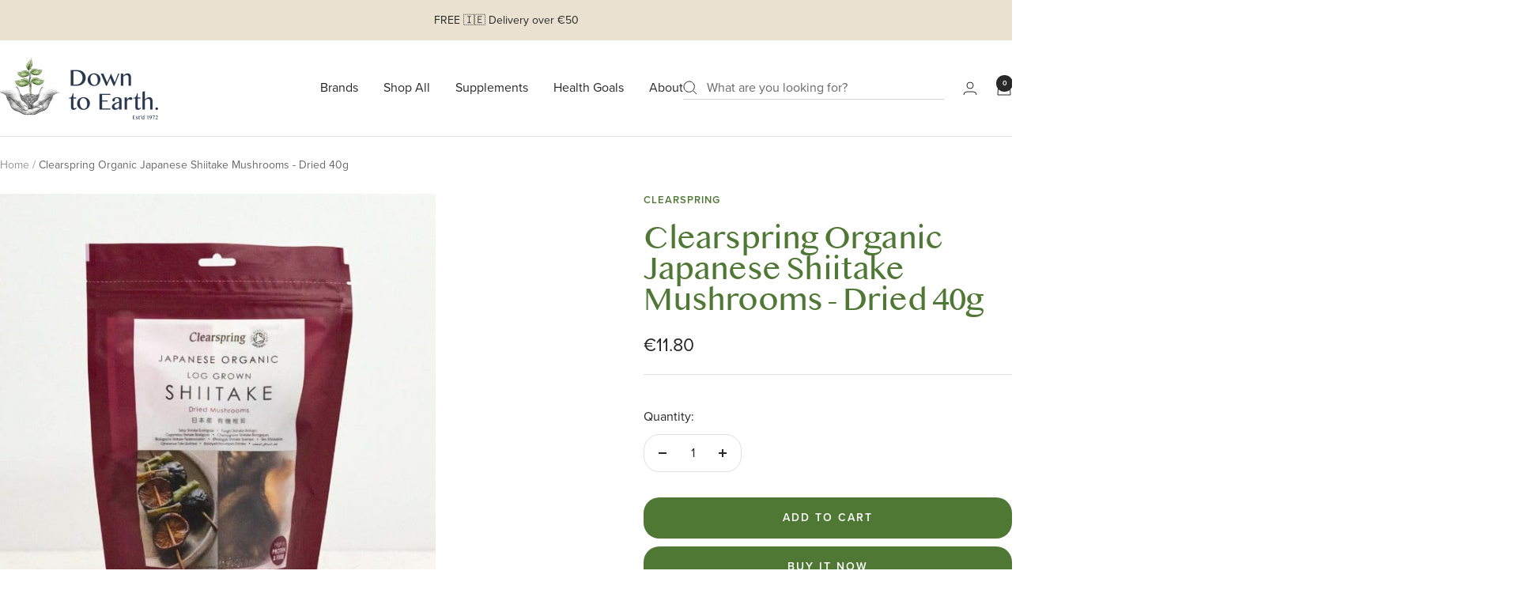

--- FILE ---
content_type: text/html; charset=utf-8
request_url: https://downtoearth.ie/products/clearspring-organic-japanese-shiitake-mushrooms-dried-40g
body_size: 44573
content:
<!doctype html><html class="no-js" lang="en" dir="ltr">
  <head>
    <meta charset="utf-8">
    <meta name="viewport" content="width=device-width, initial-scale=1.0, height=device-height, minimum-scale=1.0, maximum-scale=1.0">
    <meta name="theme-color" content="#ffffff">

    <title>Clearspring Organic Japanese Shiitake Mushrooms - Dried 40g</title><meta name="description" content="Clearspring Organic Japanese Shiitake Mushrooms - Dried-Large range of Clearspring Japanese and Organic foods. Buy Online and in-store at Down To Earth Health Shop &amp; Homeopathic Dispensary, Dublin, Ireland."><link rel="canonical" href="https://downtoearth.ie/products/clearspring-organic-japanese-shiitake-mushrooms-dried-40g"><link rel="shortcut icon" href="//downtoearth.ie/cdn/shop/files/Asset_1DTE_favicon.png?v=1744832079&width=96" type="image/png"><link rel="preconnect" href="https://cdn.shopify.com">
    <link rel="dns-prefetch" href="https://productreviews.shopifycdn.com">
    <link rel="dns-prefetch" href="https://www.google-analytics.com"><link rel="preconnect" href="https://fonts.shopifycdn.com" crossorigin><link rel="preload" as="style" href="//downtoearth.ie/cdn/shop/t/25/assets/theme.css?v=1411064919436686131756224968">
    <link rel="preload" as="script" href="//downtoearth.ie/cdn/shop/t/25/assets/vendor.js?v=32643890569905814191740754818">
    <link rel="preload" as="script" href="//downtoearth.ie/cdn/shop/t/25/assets/theme.js?v=108561701893297286041740754820">
    <link rel="preload" as="style" href="//downtoearth.ie/cdn/shop/t/25/assets/custom.css?v=97276418590614411351750259456">

    <link rel="stylesheet" href="https://use.typekit.net/wlf7sqj.css">
    <link href="//downtoearth.ie/cdn/shop/t/25/assets/fonts.css?v=53373190205813603381742471378" rel="stylesheet" type="text/css" media="all" />
<link rel="preload" as="fetch" href="/products/clearspring-organic-japanese-shiitake-mushrooms-dried-40g.js" crossorigin><meta property="og:type" content="product">
  <meta property="og:title" content="Clearspring Organic Japanese Shiitake Mushrooms - Dried 40g">
  <meta property="product:price:amount" content="11.80">
  <meta property="product:price:currency" content="EUR">
  <meta property="product:availability" content="in stock"><meta property="og:image" content="http://downtoearth.ie/cdn/shop/products/Clearspring_Organic_Japanese_Shiitake_Mushrooms_-_Dried_40g.jpg?v=1744826007&width=1024">
  <meta property="og:image:secure_url" content="https://downtoearth.ie/cdn/shop/products/Clearspring_Organic_Japanese_Shiitake_Mushrooms_-_Dried_40g.jpg?v=1744826007&width=1024">
  <meta property="og:image:width" content="600">
  <meta property="og:image:height" content="600"><meta property="og:description" content="Clearspring Organic Japanese Shiitake Mushrooms - Dried-Large range of Clearspring Japanese and Organic foods. Buy Online and in-store at Down To Earth Health Shop &amp; Homeopathic Dispensary, Dublin, Ireland."><meta property="og:url" content="https://downtoearth.ie/products/clearspring-organic-japanese-shiitake-mushrooms-dried-40g">
<meta property="og:site_name" content="Down to Earth Healthfood Store"><meta name="twitter:card" content="summary"><meta name="twitter:title" content="Clearspring Organic Japanese Shiitake Mushrooms - Dried 40g">
  <meta name="twitter:description" content="Known for their exotic and delicious taste, Shiitake mushrooms are highly valued in Eastern and Western cuisine. Our carefully grown, selected, and dried Organic Shiitake Mushrooms are known for their full depth of flavour and aroma, making them perfect for adding gourmet flair to any dish. These mushrooms feature large, well-developed caps that are easy to reconstitute, making them a versatile ingredient for everyday cooking.
Ingredients
Shiitake mushrooms* (Lentinula edodes)*organically grown
Directions
To prepare, soak for 30 minutes in warm water, remove any hard stems, slices if desired and cook with grains or in stir-fries and soups. For a flavourful Japanese Dashi broth, boil a few mushrooms and their soaking water with a small strip of Clearspring Kombu sea vegetable for 15 minutes. Use a a base for miso soup or season to taste with soya sauce."><meta name="twitter:image" content="https://downtoearth.ie/cdn/shop/products/Clearspring_Organic_Japanese_Shiitake_Mushrooms_-_Dried_40g.jpg?v=1744826007&width=1200">
  <meta name="twitter:image:alt" content="Clearspring Organic Japanese Shiitake Mushrooms - Dried 40g">
    <script type="application/ld+json">{"@context":"http:\/\/schema.org\/","@id":"\/products\/clearspring-organic-japanese-shiitake-mushrooms-dried-40g#product","@type":"Product","brand":{"@type":"Brand","name":"Clearspring"},"category":"Dried Vegetables","description":"Known for their exotic and delicious taste, Shiitake mushrooms are highly valued in Eastern and Western cuisine. Our carefully grown, selected, and dried Organic Shiitake Mushrooms are known for their full depth of flavour and aroma, making them perfect for adding gourmet flair to any dish. These mushrooms feature large, well-developed caps that are easy to reconstitute, making them a versatile ingredient for everyday cooking.\nIngredients\nShiitake mushrooms* (Lentinula edodes)*organically grown\nDirections\nTo prepare, soak for 30 minutes in warm water, remove any hard stems, slices if desired and cook with grains or in stir-fries and soups. For a flavourful Japanese Dashi broth, boil a few mushrooms and their soaking water with a small strip of Clearspring Kombu sea vegetable for 15 minutes. Use a a base for miso soup or season to taste with soya sauce.","image":"https:\/\/downtoearth.ie\/cdn\/shop\/products\/Clearspring_Organic_Japanese_Shiitake_Mushrooms_-_Dried_40g.jpg?v=1744826007\u0026width=1920","name":"Clearspring Organic Japanese Shiitake Mushrooms - Dried 40g","offers":{"@id":"\/products\/clearspring-organic-japanese-shiitake-mushrooms-dried-40g?variant=31944506605657#offer","@type":"Offer","availability":"http:\/\/schema.org\/InStock","price":"11.80","priceCurrency":"EUR","url":"https:\/\/downtoearth.ie\/products\/clearspring-organic-japanese-shiitake-mushrooms-dried-40g?variant=31944506605657"},"url":"https:\/\/downtoearth.ie\/products\/clearspring-organic-japanese-shiitake-mushrooms-dried-40g"}</script><script type="application/ld+json">
  {
    "@context": "https://schema.org",
    "@type": "BreadcrumbList",
    "itemListElement": [{
        "@type": "ListItem",
        "position": 1,
        "name": "Home",
        "item": "https://downtoearth.ie"
      },{
            "@type": "ListItem",
            "position": 2,
            "name": "Clearspring Organic Japanese Shiitake Mushrooms - Dried 40g",
            "item": "https://downtoearth.ie/products/clearspring-organic-japanese-shiitake-mushrooms-dried-40g"
          }]
  }
</script>
    <link rel="preload" href="//downtoearth.ie/cdn/fonts/josefin_sans/josefinsans_n3.374d5f789b55dc43ab676daa4d4b2e3218eb6d25.woff2" as="font" type="font/woff2" crossorigin><link rel="preload" href="//downtoearth.ie/cdn/fonts/montserrat/montserrat_n4.81949fa0ac9fd2021e16436151e8eaa539321637.woff2" as="font" type="font/woff2" crossorigin><style>
  /* Typography (heading) */
  @font-face {
  font-family: "Josefin Sans";
  font-weight: 300;
  font-style: normal;
  font-display: swap;
  src: url("//downtoearth.ie/cdn/fonts/josefin_sans/josefinsans_n3.374d5f789b55dc43ab676daa4d4b2e3218eb6d25.woff2") format("woff2"),
       url("//downtoearth.ie/cdn/fonts/josefin_sans/josefinsans_n3.96e999b56a2455ae25366c2fa92b6bd8280af01a.woff") format("woff");
}

@font-face {
  font-family: "Josefin Sans";
  font-weight: 300;
  font-style: italic;
  font-display: swap;
  src: url("//downtoearth.ie/cdn/fonts/josefin_sans/josefinsans_i3.fa135db3a1aedba72fa0faddcfc63015a658db80.woff2") format("woff2"),
       url("//downtoearth.ie/cdn/fonts/josefin_sans/josefinsans_i3.7b6eb36e9626277bd8a95b07388a9e1123f85281.woff") format("woff");
}

/* Typography (body) */
  @font-face {
  font-family: Montserrat;
  font-weight: 400;
  font-style: normal;
  font-display: swap;
  src: url("//downtoearth.ie/cdn/fonts/montserrat/montserrat_n4.81949fa0ac9fd2021e16436151e8eaa539321637.woff2") format("woff2"),
       url("//downtoearth.ie/cdn/fonts/montserrat/montserrat_n4.a6c632ca7b62da89c3594789ba828388aac693fe.woff") format("woff");
}

@font-face {
  font-family: Montserrat;
  font-weight: 400;
  font-style: italic;
  font-display: swap;
  src: url("//downtoearth.ie/cdn/fonts/montserrat/montserrat_i4.5a4ea298b4789e064f62a29aafc18d41f09ae59b.woff2") format("woff2"),
       url("//downtoearth.ie/cdn/fonts/montserrat/montserrat_i4.072b5869c5e0ed5b9d2021e4c2af132e16681ad2.woff") format("woff");
}

@font-face {
  font-family: Montserrat;
  font-weight: 600;
  font-style: normal;
  font-display: swap;
  src: url("//downtoearth.ie/cdn/fonts/montserrat/montserrat_n6.1326b3e84230700ef15b3a29fb520639977513e0.woff2") format("woff2"),
       url("//downtoearth.ie/cdn/fonts/montserrat/montserrat_n6.652f051080eb14192330daceed8cd53dfdc5ead9.woff") format("woff");
}

@font-face {
  font-family: Montserrat;
  font-weight: 600;
  font-style: italic;
  font-display: swap;
  src: url("//downtoearth.ie/cdn/fonts/montserrat/montserrat_i6.e90155dd2f004112a61c0322d66d1f59dadfa84b.woff2") format("woff2"),
       url("//downtoearth.ie/cdn/fonts/montserrat/montserrat_i6.41470518d8e9d7f1bcdd29a447c2397e5393943f.woff") format("woff");
}

:root {--heading-color: 79, 120, 53;
    --text-color: 40, 40, 40;
    --background: 255, 255, 255;
    --secondary-background: 245, 245, 245;
    --border-color: 223, 223, 223;
    --border-color-darker: 169, 169, 169;
    --success-color: 79, 120, 53;
    --success-background: 220, 228, 215;
    --error-color: 188, 44, 26;
    --error-background: 250, 240, 239;
    --primary-button-background: 79, 120, 53;
    --primary-button-text-color: 255, 255, 255;
    --secondary-button-background: 79, 120, 53;
    --secondary-button-text-color: 255, 255, 255;
    --product-star-rating: 246, 164, 41;
    --product-on-sale-accent: 188, 44, 26;
    --product-sold-out-accent: 246, 164, 41;
    --product-custom-label-background: 234, 225, 209;
    --product-custom-label-text-color: 0, 0, 0;
    --product-custom-label-2-background: 243, 255, 52;
    --product-custom-label-2-text-color: 0, 0, 0;
    --product-low-stock-text-color: 222, 42, 42;
    --product-in-stock-text-color: 79, 120, 53;
    --loading-bar-background: 40, 40, 40;

    /* We duplicate some "base" colors as root colors, which is useful to use on drawer elements or popover without. Those should not be overridden to avoid issues */
    --root-heading-color: 79, 120, 53;
    --root-text-color: 40, 40, 40;
    --root-background: 255, 255, 255;
    --root-border-color: 223, 223, 223;
    --root-primary-button-background: 79, 120, 53;
    --root-primary-button-text-color: 255, 255, 255;

    --base-font-size: 16px;
    --heading-font-family: 'bangla',  "Josefin Sans", sans-serif;
    --heading-font-weight: 300;
    --heading-font-style: normal;
    --heading-text-transform: normal;
    --text-font-family: proxima-nova, Montserrat, sans-serif;
    --text-font-weight: 400;
    --text-font-style: normal;
    --text-font-bold-weight: 600;

    /* Typography (font size) */
    --heading-xxsmall-font-size: 11px;
    --heading-xsmall-font-size: 11px;
    --heading-small-font-size: 12px;
    --heading-large-font-size: 36px;
    --heading-h1-font-size: 36px;
    --heading-h2-font-size: 30px;
    --heading-h3-font-size: 26px;
    --heading-h4-font-size: 24px;
    --heading-h5-font-size: 20px;
    --heading-h6-font-size: 16px;

    /* Control the look and feel of the theme by changing radius of various elements */
    --button-border-radius: 20px;
    --block-border-radius: 0px;
    --block-border-radius-reduced: 0px;
    --color-swatch-border-radius: 0px;

    /* Button size */
    --button-height: 48px;
    --button-small-height: 40px;

    /* Form related */
    --form-input-field-height: 48px;
    --form-input-gap: 16px;
    --form-submit-margin: 24px;

    /* Product listing related variables */
    --product-list-block-spacing: 32px;

    /* Video related */
    --play-button-background: 255, 255, 255;
    --play-button-arrow: 40, 40, 40;

    /* RTL support */
    --transform-logical-flip: 1;
    --transform-origin-start: left;
    --transform-origin-end: right;

    /* Other */
    --zoom-cursor-svg-url: url(//downtoearth.ie/cdn/shop/t/25/assets/zoom-cursor.svg?v=129953394468179492811744032329);
    --arrow-right-svg-url: url(//downtoearth.ie/cdn/shop/t/25/assets/arrow-right.svg?v=70740017276485900791741339304);
    --arrow-left-svg-url: url(//downtoearth.ie/cdn/shop/t/25/assets/arrow-left.svg?v=20859819828309117001741339304);

    /* Some useful variables that we can reuse in our CSS. Some explanation are needed for some of them:
       - container-max-width-minus-gutters: represents the container max width without the edge gutters
       - container-outer-width: considering the screen width, represent all the space outside the container
       - container-outer-margin: same as container-outer-width but get set to 0 inside a container
       - container-inner-width: the effective space inside the container (minus gutters)
       - grid-column-width: represents the width of a single column of the grid
       - vertical-breather: this is a variable that defines the global "spacing" between sections, and inside the section
                            to create some "breath" and minimum spacing
     */
    --container-max-width: 1600px;
    --container-gutter: 24px;
    --container-max-width-minus-gutters: calc(var(--container-max-width) - (var(--container-gutter)) * 2);
    --container-outer-width: max(calc((100vw - var(--container-max-width-minus-gutters)) / 2), var(--container-gutter));
    --container-outer-margin: var(--container-outer-width);
    --container-inner-width: calc(100vw - var(--container-outer-width) * 2);

    --grid-column-count: 10;
    --grid-gap: 24px;
    --grid-column-width: calc((100vw - var(--container-outer-width) * 2 - var(--grid-gap) * (var(--grid-column-count) - 1)) / var(--grid-column-count));

    --vertical-breather: 36px;
    --vertical-breather-tight: 36px;

    /* Shopify related variables */
    --payment-terms-background-color: #ffffff;
  }

  @media screen and (min-width: 741px) {
    :root {
      --container-gutter: 40px;
      --grid-column-count: 20;
      --vertical-breather: 48px;
      --vertical-breather-tight: 48px;

      /* Typography (font size) */
      --heading-xsmall-font-size: 12px;
      --heading-small-font-size: 13px;
      --heading-large-font-size: 52px;
      --heading-h1-font-size: 48px;
      --heading-h2-font-size: 38px;
      --heading-h3-font-size: 32px;
      --heading-h4-font-size: 24px;
      --heading-h5-font-size: 20px;
      --heading-h6-font-size: 18px;

      /* Form related */
      --form-input-field-height: 52px;
      --form-submit-margin: 32px;

      /* Button size */
      --button-height: 52px;
      --button-small-height: 44px;
    }
  }

  @media screen and (min-width: 1200px) {
    :root {
      --vertical-breather: 64px;
      --vertical-breather-tight: 48px;
      --product-list-block-spacing: 48px;

      /* Typography */
      --heading-large-font-size: 64px;
      --heading-h1-font-size: 56px;
      --heading-h2-font-size: 48px;
      --heading-h3-font-size: 36px;
      --heading-h4-font-size: 30px;
      --heading-h5-font-size: 24px;
      --heading-h6-font-size: 18px;
    }
  }

  @media screen and (min-width: 1600px) {
    :root {
      --vertical-breather: 64px;
      --vertical-breather-tight: 48px;
    }
  }
</style>

    <script>
  // This allows to expose several variables to the global scope, to be used in scripts
  window.themeVariables = {
    settings: {
      direction: "ltr",
      pageType: "product",
      cartCount: 0,
      moneyFormat: "€{{amount}}",
      moneyWithCurrencyFormat: "€{{amount}} EUR",
      showVendor: true,
      discountMode: "saving",
      currencyCodeEnabled: false,
      cartType: "message",
      cartCurrency: "EUR",
      mobileZoomFactor: 2.5
    },

    routes: {
      host: "downtoearth.ie",
      rootUrl: "\/",
      rootUrlWithoutSlash: '',
      cartUrl: "\/cart",
      cartAddUrl: "\/cart\/add",
      cartChangeUrl: "\/cart\/change",
      searchUrl: "\/search",
      predictiveSearchUrl: "\/search\/suggest",
      productRecommendationsUrl: "\/recommendations\/products"
    },

    strings: {
      accessibilityDelete: "Delete",
      accessibilityClose: "Close",
      collectionSoldOut: "Sold out",
      collectionDiscount: "Save @savings@",
      productSalePrice: "Sale price",
      productRegularPrice: "Regular price",
      productFormUnavailable: "Unavailable",
      productFormSoldOut: "Sold out",
      productFormPreOrder: "Pre-order",
      productFormAddToCart: "Add to cart",
      searchNoResults: "No results could be found.",
      searchNewSearch: "New search",
      searchProducts: "Products",
      searchArticles: "Journal",
      searchPages: "Pages",
      searchCollections: "Collections",
      cartViewCart: "View cart",
      cartItemAdded: "Item added to your cart!",
      cartItemAddedShort: "Added to your cart!",
      cartAddOrderNote: "Add order note",
      cartEditOrderNote: "Edit order note",
      shippingEstimatorNoResults: "Sorry, we do not ship to your address.",
      shippingEstimatorOneResult: "There is one shipping rate for your address:",
      shippingEstimatorMultipleResults: "There are several shipping rates for your address:",
      shippingEstimatorError: "One or more error occurred while retrieving shipping rates:"
    },

    libs: {
      flickity: "\/\/downtoearth.ie\/cdn\/shop\/t\/25\/assets\/flickity.js?v=176646718982628074891740754818",
      photoswipe: "\/\/downtoearth.ie\/cdn\/shop\/t\/25\/assets\/photoswipe.js?v=132268647426145925301740754818",
      qrCode: "\/\/downtoearth.ie\/cdn\/shopifycloud\/storefront\/assets\/themes_support\/vendor\/qrcode-3f2b403b.js"
    },

    breakpoints: {
      phone: 'screen and (max-width: 740px)',
      tablet: 'screen and (min-width: 741px) and (max-width: 999px)',
      tabletAndUp: 'screen and (min-width: 741px)',
      pocket: 'screen and (max-width: 999px)',
      lap: 'screen and (min-width: 1000px) and (max-width: 1199px)',
      lapAndUp: 'screen and (min-width: 1000px)',
      desktop: 'screen and (min-width: 1200px)',
      wide: 'screen and (min-width: 1400px)'
    }
  };

  window.addEventListener('pageshow', async () => {
    const cartContent = await (await fetch(`${window.themeVariables.routes.cartUrl}.js`, {cache: 'reload'})).json();
    document.documentElement.dispatchEvent(new CustomEvent('cart:refresh', {detail: {cart: cartContent}}));
  });

  if ('noModule' in HTMLScriptElement.prototype) {
    // Old browsers (like IE) that does not support module will be considered as if not executing JS at all
    document.documentElement.className = document.documentElement.className.replace('no-js', 'js');

    requestAnimationFrame(() => {
      const viewportHeight = (window.visualViewport ? window.visualViewport.height : document.documentElement.clientHeight);
      document.documentElement.style.setProperty('--window-height',viewportHeight + 'px');
    });
  }// We save the product ID in local storage to be eventually used for recently viewed section
    try {
      const items = JSON.parse(localStorage.getItem('theme:recently-viewed-products') || '[]');

      // We check if the current product already exists, and if it does not, we add it at the start
      if (!items.includes(4655593619545)) {
        items.unshift(4655593619545);
      }

      localStorage.setItem('theme:recently-viewed-products', JSON.stringify(items.slice(0, 20)));
    } catch (e) {
      // Safari in private mode does not allow setting item, we silently fail
    }</script>

    <link rel="stylesheet" href="//downtoearth.ie/cdn/shop/t/25/assets/theme.css?v=1411064919436686131756224968">
    <link rel="stylesheet" href="//downtoearth.ie/cdn/shop/t/25/assets/custom.css?v=97276418590614411351750259456">
    <script src="//downtoearth.ie/cdn/shop/t/25/assets/vendor.js?v=32643890569905814191740754818" defer></script>
    <script src="//downtoearth.ie/cdn/shop/t/25/assets/theme.js?v=108561701893297286041740754820" defer></script>
    <script src="//downtoearth.ie/cdn/shop/t/25/assets/custom.js?v=62308932349680337691743002834" defer></script>

    <script>window.performance && window.performance.mark && window.performance.mark('shopify.content_for_header.start');</script><meta name="google-site-verification" content="YR2nBz8BwC5GpzP4-2hBzDqYSEQ2tf1n_Sa7sYG-rLA">
<meta id="shopify-digital-wallet" name="shopify-digital-wallet" content="/2329378905/digital_wallets/dialog">
<meta name="shopify-checkout-api-token" content="ad1fd3d00f0d91dc791a205e9b2d4b81">
<meta id="in-context-paypal-metadata" data-shop-id="2329378905" data-venmo-supported="false" data-environment="production" data-locale="en_US" data-paypal-v4="true" data-currency="EUR">
<link rel="alternate" type="application/json+oembed" href="https://downtoearth.ie/products/clearspring-organic-japanese-shiitake-mushrooms-dried-40g.oembed">
<script async="async" src="/checkouts/internal/preloads.js?locale=en-IE"></script>
<script id="shopify-features" type="application/json">{"accessToken":"ad1fd3d00f0d91dc791a205e9b2d4b81","betas":["rich-media-storefront-analytics"],"domain":"downtoearth.ie","predictiveSearch":true,"shopId":2329378905,"locale":"en"}</script>
<script>var Shopify = Shopify || {};
Shopify.shop = "downtoearthie.myshopify.com";
Shopify.locale = "en";
Shopify.currency = {"active":"EUR","rate":"1.0"};
Shopify.country = "IE";
Shopify.theme = {"name":"[GitHub Sync] Live 🚨 DO NOT UNPUBLISH [08.05.25]","id":176969253196,"schema_name":"Focal","schema_version":"🔒12.4.0","theme_store_id":null,"role":"main"};
Shopify.theme.handle = "null";
Shopify.theme.style = {"id":null,"handle":null};
Shopify.cdnHost = "downtoearth.ie/cdn";
Shopify.routes = Shopify.routes || {};
Shopify.routes.root = "/";</script>
<script type="module">!function(o){(o.Shopify=o.Shopify||{}).modules=!0}(window);</script>
<script>!function(o){function n(){var o=[];function n(){o.push(Array.prototype.slice.apply(arguments))}return n.q=o,n}var t=o.Shopify=o.Shopify||{};t.loadFeatures=n(),t.autoloadFeatures=n()}(window);</script>
<script id="shop-js-analytics" type="application/json">{"pageType":"product"}</script>
<script defer="defer" async type="module" src="//downtoearth.ie/cdn/shopifycloud/shop-js/modules/v2/client.init-shop-cart-sync_C5BV16lS.en.esm.js"></script>
<script defer="defer" async type="module" src="//downtoearth.ie/cdn/shopifycloud/shop-js/modules/v2/chunk.common_CygWptCX.esm.js"></script>
<script type="module">
  await import("//downtoearth.ie/cdn/shopifycloud/shop-js/modules/v2/client.init-shop-cart-sync_C5BV16lS.en.esm.js");
await import("//downtoearth.ie/cdn/shopifycloud/shop-js/modules/v2/chunk.common_CygWptCX.esm.js");

  window.Shopify.SignInWithShop?.initShopCartSync?.({"fedCMEnabled":true,"windoidEnabled":true});

</script>
<script>(function() {
  var isLoaded = false;
  function asyncLoad() {
    if (isLoaded) return;
    isLoaded = true;
    var urls = ["https:\/\/reorder-master.hulkapps.com\/reorderjs\/re-order.js?1592891922\u0026shop=downtoearthie.myshopify.com","https:\/\/loox.io\/widget\/QoXQbLfFOm\/loox.1741360087630.js?shop=downtoearthie.myshopify.com"];
    for (var i = 0; i < urls.length; i++) {
      var s = document.createElement('script');
      s.type = 'text/javascript';
      s.async = true;
      s.src = urls[i];
      var x = document.getElementsByTagName('script')[0];
      x.parentNode.insertBefore(s, x);
    }
  };
  if(window.attachEvent) {
    window.attachEvent('onload', asyncLoad);
  } else {
    window.addEventListener('load', asyncLoad, false);
  }
})();</script>
<script id="__st">var __st={"a":2329378905,"offset":0,"reqid":"98491f99-c5ce-4a83-b573-1e8cde6847fa-1768752680","pageurl":"downtoearth.ie\/products\/clearspring-organic-japanese-shiitake-mushrooms-dried-40g","u":"d946737140ce","p":"product","rtyp":"product","rid":4655593619545};</script>
<script>window.ShopifyPaypalV4VisibilityTracking = true;</script>
<script id="captcha-bootstrap">!function(){'use strict';const t='contact',e='account',n='new_comment',o=[[t,t],['blogs',n],['comments',n],[t,'customer']],c=[[e,'customer_login'],[e,'guest_login'],[e,'recover_customer_password'],[e,'create_customer']],r=t=>t.map((([t,e])=>`form[action*='/${t}']:not([data-nocaptcha='true']) input[name='form_type'][value='${e}']`)).join(','),a=t=>()=>t?[...document.querySelectorAll(t)].map((t=>t.form)):[];function s(){const t=[...o],e=r(t);return a(e)}const i='password',u='form_key',d=['recaptcha-v3-token','g-recaptcha-response','h-captcha-response',i],f=()=>{try{return window.sessionStorage}catch{return}},m='__shopify_v',_=t=>t.elements[u];function p(t,e,n=!1){try{const o=window.sessionStorage,c=JSON.parse(o.getItem(e)),{data:r}=function(t){const{data:e,action:n}=t;return t[m]||n?{data:e,action:n}:{data:t,action:n}}(c);for(const[e,n]of Object.entries(r))t.elements[e]&&(t.elements[e].value=n);n&&o.removeItem(e)}catch(o){console.error('form repopulation failed',{error:o})}}const l='form_type',E='cptcha';function T(t){t.dataset[E]=!0}const w=window,h=w.document,L='Shopify',v='ce_forms',y='captcha';let A=!1;((t,e)=>{const n=(g='f06e6c50-85a8-45c8-87d0-21a2b65856fe',I='https://cdn.shopify.com/shopifycloud/storefront-forms-hcaptcha/ce_storefront_forms_captcha_hcaptcha.v1.5.2.iife.js',D={infoText:'Protected by hCaptcha',privacyText:'Privacy',termsText:'Terms'},(t,e,n)=>{const o=w[L][v],c=o.bindForm;if(c)return c(t,g,e,D).then(n);var r;o.q.push([[t,g,e,D],n]),r=I,A||(h.body.append(Object.assign(h.createElement('script'),{id:'captcha-provider',async:!0,src:r})),A=!0)});var g,I,D;w[L]=w[L]||{},w[L][v]=w[L][v]||{},w[L][v].q=[],w[L][y]=w[L][y]||{},w[L][y].protect=function(t,e){n(t,void 0,e),T(t)},Object.freeze(w[L][y]),function(t,e,n,w,h,L){const[v,y,A,g]=function(t,e,n){const i=e?o:[],u=t?c:[],d=[...i,...u],f=r(d),m=r(i),_=r(d.filter((([t,e])=>n.includes(e))));return[a(f),a(m),a(_),s()]}(w,h,L),I=t=>{const e=t.target;return e instanceof HTMLFormElement?e:e&&e.form},D=t=>v().includes(t);t.addEventListener('submit',(t=>{const e=I(t);if(!e)return;const n=D(e)&&!e.dataset.hcaptchaBound&&!e.dataset.recaptchaBound,o=_(e),c=g().includes(e)&&(!o||!o.value);(n||c)&&t.preventDefault(),c&&!n&&(function(t){try{if(!f())return;!function(t){const e=f();if(!e)return;const n=_(t);if(!n)return;const o=n.value;o&&e.removeItem(o)}(t);const e=Array.from(Array(32),(()=>Math.random().toString(36)[2])).join('');!function(t,e){_(t)||t.append(Object.assign(document.createElement('input'),{type:'hidden',name:u})),t.elements[u].value=e}(t,e),function(t,e){const n=f();if(!n)return;const o=[...t.querySelectorAll(`input[type='${i}']`)].map((({name:t})=>t)),c=[...d,...o],r={};for(const[a,s]of new FormData(t).entries())c.includes(a)||(r[a]=s);n.setItem(e,JSON.stringify({[m]:1,action:t.action,data:r}))}(t,e)}catch(e){console.error('failed to persist form',e)}}(e),e.submit())}));const S=(t,e)=>{t&&!t.dataset[E]&&(n(t,e.some((e=>e===t))),T(t))};for(const o of['focusin','change'])t.addEventListener(o,(t=>{const e=I(t);D(e)&&S(e,y())}));const B=e.get('form_key'),M=e.get(l),P=B&&M;t.addEventListener('DOMContentLoaded',(()=>{const t=y();if(P)for(const e of t)e.elements[l].value===M&&p(e,B);[...new Set([...A(),...v().filter((t=>'true'===t.dataset.shopifyCaptcha))])].forEach((e=>S(e,t)))}))}(h,new URLSearchParams(w.location.search),n,t,e,['guest_login'])})(!0,!0)}();</script>
<script integrity="sha256-4kQ18oKyAcykRKYeNunJcIwy7WH5gtpwJnB7kiuLZ1E=" data-source-attribution="shopify.loadfeatures" defer="defer" src="//downtoearth.ie/cdn/shopifycloud/storefront/assets/storefront/load_feature-a0a9edcb.js" crossorigin="anonymous"></script>
<script data-source-attribution="shopify.dynamic_checkout.dynamic.init">var Shopify=Shopify||{};Shopify.PaymentButton=Shopify.PaymentButton||{isStorefrontPortableWallets:!0,init:function(){window.Shopify.PaymentButton.init=function(){};var t=document.createElement("script");t.src="https://downtoearth.ie/cdn/shopifycloud/portable-wallets/latest/portable-wallets.en.js",t.type="module",document.head.appendChild(t)}};
</script>
<script data-source-attribution="shopify.dynamic_checkout.buyer_consent">
  function portableWalletsHideBuyerConsent(e){var t=document.getElementById("shopify-buyer-consent"),n=document.getElementById("shopify-subscription-policy-button");t&&n&&(t.classList.add("hidden"),t.setAttribute("aria-hidden","true"),n.removeEventListener("click",e))}function portableWalletsShowBuyerConsent(e){var t=document.getElementById("shopify-buyer-consent"),n=document.getElementById("shopify-subscription-policy-button");t&&n&&(t.classList.remove("hidden"),t.removeAttribute("aria-hidden"),n.addEventListener("click",e))}window.Shopify?.PaymentButton&&(window.Shopify.PaymentButton.hideBuyerConsent=portableWalletsHideBuyerConsent,window.Shopify.PaymentButton.showBuyerConsent=portableWalletsShowBuyerConsent);
</script>
<script>
  function portableWalletsCleanup(e){e&&e.src&&console.error("Failed to load portable wallets script "+e.src);var t=document.querySelectorAll("shopify-accelerated-checkout .shopify-payment-button__skeleton, shopify-accelerated-checkout-cart .wallet-cart-button__skeleton"),e=document.getElementById("shopify-buyer-consent");for(let e=0;e<t.length;e++)t[e].remove();e&&e.remove()}function portableWalletsNotLoadedAsModule(e){e instanceof ErrorEvent&&"string"==typeof e.message&&e.message.includes("import.meta")&&"string"==typeof e.filename&&e.filename.includes("portable-wallets")&&(window.removeEventListener("error",portableWalletsNotLoadedAsModule),window.Shopify.PaymentButton.failedToLoad=e,"loading"===document.readyState?document.addEventListener("DOMContentLoaded",window.Shopify.PaymentButton.init):window.Shopify.PaymentButton.init())}window.addEventListener("error",portableWalletsNotLoadedAsModule);
</script>

<script type="module" src="https://downtoearth.ie/cdn/shopifycloud/portable-wallets/latest/portable-wallets.en.js" onError="portableWalletsCleanup(this)" crossorigin="anonymous"></script>
<script nomodule>
  document.addEventListener("DOMContentLoaded", portableWalletsCleanup);
</script>

<script id='scb4127' type='text/javascript' async='' src='https://downtoearth.ie/cdn/shopifycloud/privacy-banner/storefront-banner.js'></script><link id="shopify-accelerated-checkout-styles" rel="stylesheet" media="screen" href="https://downtoearth.ie/cdn/shopifycloud/portable-wallets/latest/accelerated-checkout-backwards-compat.css" crossorigin="anonymous">
<style id="shopify-accelerated-checkout-cart">
        #shopify-buyer-consent {
  margin-top: 1em;
  display: inline-block;
  width: 100%;
}

#shopify-buyer-consent.hidden {
  display: none;
}

#shopify-subscription-policy-button {
  background: none;
  border: none;
  padding: 0;
  text-decoration: underline;
  font-size: inherit;
  cursor: pointer;
}

#shopify-subscription-policy-button::before {
  box-shadow: none;
}

      </style>

<script>window.performance && window.performance.mark && window.performance.mark('shopify.content_for_header.end');</script>
  <!-- BEGIN app block: shopify://apps/zenbundle/blocks/app/7cd6ef1b-b427-44f1-87bc-7fa41cbb3721 -->

<!-- Zenbundle Snippet -->
<script type="application/javascript">
  !function(n,e){if(!n.zenbundle){["https://api.zenbundle.com","https://mtc.zenbundle.com","https://mtx.zenbundle.com","https://static.zenbundle.com","https://static-component.zenbundle.com","https://video.zenbundle.com"].forEach((function(n){var e=document.createElement("link");e.rel="preconnect",e.href=n,e.crossOrigin="anonymous",document.head.appendChild(e)}));var t=new EventTarget,o=n.zenbundle={configs:{apiKey:e,configUrl:"https://mtc.zenbundle.com/integrations/"+e+"/configs.json"},eventEmitter:t,onReady:function(e){t.addEventListener("ready",(function(){e(n.zenbundle)}))}},c=new XMLHttpRequest;c.open("GET",o.configs.configUrl,!0),c.onload=function(){if(c.status>=200&&c.status<300){var n=JSON.parse(c.responseText);Object.assign(o.configs,n);var e=o.configs.webSdkUrl,t=document.createElement("link");t.rel="preload",t.href=e,t.as="script",t.crossOrigin="anonymous",document.head.appendChild(t);var s=document.createElement("script");s.async=!0,s.src=e,s.crossOrigin="anonymous",document.head.appendChild(s)}},c.send()}}
  (window, '1bbb0683-00d0-4603-81cf-4e2935b77791');
</script>




<!-- END app block --><!-- BEGIN app block: shopify://apps/klaviyo-email-marketing-sms/blocks/klaviyo-onsite-embed/2632fe16-c075-4321-a88b-50b567f42507 -->












  <script async src="https://static.klaviyo.com/onsite/js/W5fvAA/klaviyo.js?company_id=W5fvAA"></script>
  <script>!function(){if(!window.klaviyo){window._klOnsite=window._klOnsite||[];try{window.klaviyo=new Proxy({},{get:function(n,i){return"push"===i?function(){var n;(n=window._klOnsite).push.apply(n,arguments)}:function(){for(var n=arguments.length,o=new Array(n),w=0;w<n;w++)o[w]=arguments[w];var t="function"==typeof o[o.length-1]?o.pop():void 0,e=new Promise((function(n){window._klOnsite.push([i].concat(o,[function(i){t&&t(i),n(i)}]))}));return e}}})}catch(n){window.klaviyo=window.klaviyo||[],window.klaviyo.push=function(){var n;(n=window._klOnsite).push.apply(n,arguments)}}}}();</script>

  
    <script id="viewed_product">
      if (item == null) {
        var _learnq = _learnq || [];

        var MetafieldReviews = null
        var MetafieldYotpoRating = null
        var MetafieldYotpoCount = null
        var MetafieldLooxRating = null
        var MetafieldLooxCount = null
        var okendoProduct = null
        var okendoProductReviewCount = null
        var okendoProductReviewAverageValue = null
        try {
          // The following fields are used for Customer Hub recently viewed in order to add reviews.
          // This information is not part of __kla_viewed. Instead, it is part of __kla_viewed_reviewed_items
          MetafieldReviews = {};
          MetafieldYotpoRating = null
          MetafieldYotpoCount = null
          MetafieldLooxRating = null
          MetafieldLooxCount = null

          okendoProduct = null
          // If the okendo metafield is not legacy, it will error, which then requires the new json formatted data
          if (okendoProduct && 'error' in okendoProduct) {
            okendoProduct = null
          }
          okendoProductReviewCount = okendoProduct ? okendoProduct.reviewCount : null
          okendoProductReviewAverageValue = okendoProduct ? okendoProduct.reviewAverageValue : null
        } catch (error) {
          console.error('Error in Klaviyo onsite reviews tracking:', error);
        }

        var item = {
          Name: "Clearspring Organic Japanese Shiitake Mushrooms - Dried 40g",
          ProductID: 4655593619545,
          Categories: ["All","Cooking","Food \u0026 Drink","Herbs \u0026 Mushrooms"],
          ImageURL: "https://downtoearth.ie/cdn/shop/products/Clearspring_Organic_Japanese_Shiitake_Mushrooms_-_Dried_40g_grande.jpg?v=1744826007",
          URL: "https://downtoearth.ie/products/clearspring-organic-japanese-shiitake-mushrooms-dried-40g",
          Brand: "Clearspring",
          Price: "€11.80",
          Value: "11.80",
          CompareAtPrice: "€0.00"
        };
        _learnq.push(['track', 'Viewed Product', item]);
        _learnq.push(['trackViewedItem', {
          Title: item.Name,
          ItemId: item.ProductID,
          Categories: item.Categories,
          ImageUrl: item.ImageURL,
          Url: item.URL,
          Metadata: {
            Brand: item.Brand,
            Price: item.Price,
            Value: item.Value,
            CompareAtPrice: item.CompareAtPrice
          },
          metafields:{
            reviews: MetafieldReviews,
            yotpo:{
              rating: MetafieldYotpoRating,
              count: MetafieldYotpoCount,
            },
            loox:{
              rating: MetafieldLooxRating,
              count: MetafieldLooxCount,
            },
            okendo: {
              rating: okendoProductReviewAverageValue,
              count: okendoProductReviewCount,
            }
          }
        }]);
      }
    </script>
  




  <script>
    window.klaviyoReviewsProductDesignMode = false
  </script>







<!-- END app block --><script src="https://cdn.shopify.com/extensions/0199c80f-3fc5-769c-9434-a45d5b4e95b5/theme-app-extension-prod-28/assets/easytabs.min.js" type="text/javascript" defer="defer"></script>
<link href="https://monorail-edge.shopifysvc.com" rel="dns-prefetch">
<script>(function(){if ("sendBeacon" in navigator && "performance" in window) {try {var session_token_from_headers = performance.getEntriesByType('navigation')[0].serverTiming.find(x => x.name == '_s').description;} catch {var session_token_from_headers = undefined;}var session_cookie_matches = document.cookie.match(/_shopify_s=([^;]*)/);var session_token_from_cookie = session_cookie_matches && session_cookie_matches.length === 2 ? session_cookie_matches[1] : "";var session_token = session_token_from_headers || session_token_from_cookie || "";function handle_abandonment_event(e) {var entries = performance.getEntries().filter(function(entry) {return /monorail-edge.shopifysvc.com/.test(entry.name);});if (!window.abandonment_tracked && entries.length === 0) {window.abandonment_tracked = true;var currentMs = Date.now();var navigation_start = performance.timing.navigationStart;var payload = {shop_id: 2329378905,url: window.location.href,navigation_start,duration: currentMs - navigation_start,session_token,page_type: "product"};window.navigator.sendBeacon("https://monorail-edge.shopifysvc.com/v1/produce", JSON.stringify({schema_id: "online_store_buyer_site_abandonment/1.1",payload: payload,metadata: {event_created_at_ms: currentMs,event_sent_at_ms: currentMs}}));}}window.addEventListener('pagehide', handle_abandonment_event);}}());</script>
<script id="web-pixels-manager-setup">(function e(e,d,r,n,o){if(void 0===o&&(o={}),!Boolean(null===(a=null===(i=window.Shopify)||void 0===i?void 0:i.analytics)||void 0===a?void 0:a.replayQueue)){var i,a;window.Shopify=window.Shopify||{};var t=window.Shopify;t.analytics=t.analytics||{};var s=t.analytics;s.replayQueue=[],s.publish=function(e,d,r){return s.replayQueue.push([e,d,r]),!0};try{self.performance.mark("wpm:start")}catch(e){}var l=function(){var e={modern:/Edge?\/(1{2}[4-9]|1[2-9]\d|[2-9]\d{2}|\d{4,})\.\d+(\.\d+|)|Firefox\/(1{2}[4-9]|1[2-9]\d|[2-9]\d{2}|\d{4,})\.\d+(\.\d+|)|Chrom(ium|e)\/(9{2}|\d{3,})\.\d+(\.\d+|)|(Maci|X1{2}).+ Version\/(15\.\d+|(1[6-9]|[2-9]\d|\d{3,})\.\d+)([,.]\d+|)( \(\w+\)|)( Mobile\/\w+|) Safari\/|Chrome.+OPR\/(9{2}|\d{3,})\.\d+\.\d+|(CPU[ +]OS|iPhone[ +]OS|CPU[ +]iPhone|CPU IPhone OS|CPU iPad OS)[ +]+(15[._]\d+|(1[6-9]|[2-9]\d|\d{3,})[._]\d+)([._]\d+|)|Android:?[ /-](13[3-9]|1[4-9]\d|[2-9]\d{2}|\d{4,})(\.\d+|)(\.\d+|)|Android.+Firefox\/(13[5-9]|1[4-9]\d|[2-9]\d{2}|\d{4,})\.\d+(\.\d+|)|Android.+Chrom(ium|e)\/(13[3-9]|1[4-9]\d|[2-9]\d{2}|\d{4,})\.\d+(\.\d+|)|SamsungBrowser\/([2-9]\d|\d{3,})\.\d+/,legacy:/Edge?\/(1[6-9]|[2-9]\d|\d{3,})\.\d+(\.\d+|)|Firefox\/(5[4-9]|[6-9]\d|\d{3,})\.\d+(\.\d+|)|Chrom(ium|e)\/(5[1-9]|[6-9]\d|\d{3,})\.\d+(\.\d+|)([\d.]+$|.*Safari\/(?![\d.]+ Edge\/[\d.]+$))|(Maci|X1{2}).+ Version\/(10\.\d+|(1[1-9]|[2-9]\d|\d{3,})\.\d+)([,.]\d+|)( \(\w+\)|)( Mobile\/\w+|) Safari\/|Chrome.+OPR\/(3[89]|[4-9]\d|\d{3,})\.\d+\.\d+|(CPU[ +]OS|iPhone[ +]OS|CPU[ +]iPhone|CPU IPhone OS|CPU iPad OS)[ +]+(10[._]\d+|(1[1-9]|[2-9]\d|\d{3,})[._]\d+)([._]\d+|)|Android:?[ /-](13[3-9]|1[4-9]\d|[2-9]\d{2}|\d{4,})(\.\d+|)(\.\d+|)|Mobile Safari.+OPR\/([89]\d|\d{3,})\.\d+\.\d+|Android.+Firefox\/(13[5-9]|1[4-9]\d|[2-9]\d{2}|\d{4,})\.\d+(\.\d+|)|Android.+Chrom(ium|e)\/(13[3-9]|1[4-9]\d|[2-9]\d{2}|\d{4,})\.\d+(\.\d+|)|Android.+(UC? ?Browser|UCWEB|U3)[ /]?(15\.([5-9]|\d{2,})|(1[6-9]|[2-9]\d|\d{3,})\.\d+)\.\d+|SamsungBrowser\/(5\.\d+|([6-9]|\d{2,})\.\d+)|Android.+MQ{2}Browser\/(14(\.(9|\d{2,})|)|(1[5-9]|[2-9]\d|\d{3,})(\.\d+|))(\.\d+|)|K[Aa][Ii]OS\/(3\.\d+|([4-9]|\d{2,})\.\d+)(\.\d+|)/},d=e.modern,r=e.legacy,n=navigator.userAgent;return n.match(d)?"modern":n.match(r)?"legacy":"unknown"}(),u="modern"===l?"modern":"legacy",c=(null!=n?n:{modern:"",legacy:""})[u],f=function(e){return[e.baseUrl,"/wpm","/b",e.hashVersion,"modern"===e.buildTarget?"m":"l",".js"].join("")}({baseUrl:d,hashVersion:r,buildTarget:u}),m=function(e){var d=e.version,r=e.bundleTarget,n=e.surface,o=e.pageUrl,i=e.monorailEndpoint;return{emit:function(e){var a=e.status,t=e.errorMsg,s=(new Date).getTime(),l=JSON.stringify({metadata:{event_sent_at_ms:s},events:[{schema_id:"web_pixels_manager_load/3.1",payload:{version:d,bundle_target:r,page_url:o,status:a,surface:n,error_msg:t},metadata:{event_created_at_ms:s}}]});if(!i)return console&&console.warn&&console.warn("[Web Pixels Manager] No Monorail endpoint provided, skipping logging."),!1;try{return self.navigator.sendBeacon.bind(self.navigator)(i,l)}catch(e){}var u=new XMLHttpRequest;try{return u.open("POST",i,!0),u.setRequestHeader("Content-Type","text/plain"),u.send(l),!0}catch(e){return console&&console.warn&&console.warn("[Web Pixels Manager] Got an unhandled error while logging to Monorail."),!1}}}}({version:r,bundleTarget:l,surface:e.surface,pageUrl:self.location.href,monorailEndpoint:e.monorailEndpoint});try{o.browserTarget=l,function(e){var d=e.src,r=e.async,n=void 0===r||r,o=e.onload,i=e.onerror,a=e.sri,t=e.scriptDataAttributes,s=void 0===t?{}:t,l=document.createElement("script"),u=document.querySelector("head"),c=document.querySelector("body");if(l.async=n,l.src=d,a&&(l.integrity=a,l.crossOrigin="anonymous"),s)for(var f in s)if(Object.prototype.hasOwnProperty.call(s,f))try{l.dataset[f]=s[f]}catch(e){}if(o&&l.addEventListener("load",o),i&&l.addEventListener("error",i),u)u.appendChild(l);else{if(!c)throw new Error("Did not find a head or body element to append the script");c.appendChild(l)}}({src:f,async:!0,onload:function(){if(!function(){var e,d;return Boolean(null===(d=null===(e=window.Shopify)||void 0===e?void 0:e.analytics)||void 0===d?void 0:d.initialized)}()){var d=window.webPixelsManager.init(e)||void 0;if(d){var r=window.Shopify.analytics;r.replayQueue.forEach((function(e){var r=e[0],n=e[1],o=e[2];d.publishCustomEvent(r,n,o)})),r.replayQueue=[],r.publish=d.publishCustomEvent,r.visitor=d.visitor,r.initialized=!0}}},onerror:function(){return m.emit({status:"failed",errorMsg:"".concat(f," has failed to load")})},sri:function(e){var d=/^sha384-[A-Za-z0-9+/=]+$/;return"string"==typeof e&&d.test(e)}(c)?c:"",scriptDataAttributes:o}),m.emit({status:"loading"})}catch(e){m.emit({status:"failed",errorMsg:(null==e?void 0:e.message)||"Unknown error"})}}})({shopId: 2329378905,storefrontBaseUrl: "https://downtoearth.ie",extensionsBaseUrl: "https://extensions.shopifycdn.com/cdn/shopifycloud/web-pixels-manager",monorailEndpoint: "https://monorail-edge.shopifysvc.com/unstable/produce_batch",surface: "storefront-renderer",enabledBetaFlags: ["2dca8a86"],webPixelsConfigList: [{"id":"2987884876","configuration":"{\"accountID\":\"W5fvAA\",\"webPixelConfig\":\"eyJlbmFibGVBZGRlZFRvQ2FydEV2ZW50cyI6IHRydWV9\"}","eventPayloadVersion":"v1","runtimeContext":"STRICT","scriptVersion":"524f6c1ee37bacdca7657a665bdca589","type":"APP","apiClientId":123074,"privacyPurposes":["ANALYTICS","MARKETING"],"dataSharingAdjustments":{"protectedCustomerApprovalScopes":["read_customer_address","read_customer_email","read_customer_name","read_customer_personal_data","read_customer_phone"]}},{"id":"2790588748","configuration":"{\"integrationId\":\"d50568a3-3320-4325-8847-e839ebc80093\",\"integrationApiKey\":\"1bbb0683-00d0-4603-81cf-4e2935b77791\"}","eventPayloadVersion":"v1","runtimeContext":"STRICT","scriptVersion":"0197452eef92d9e2f5d7a032a06e54f8","type":"APP","apiClientId":116866187265,"privacyPurposes":[],"dataSharingAdjustments":{"protectedCustomerApprovalScopes":["read_customer_address","read_customer_email","read_customer_name","read_customer_personal_data"]}},{"id":"894533964","configuration":"{\"config\":\"{\\\"pixel_id\\\":\\\"G-WZYRW6D8ZG\\\",\\\"target_country\\\":\\\"IE\\\",\\\"gtag_events\\\":[{\\\"type\\\":\\\"begin_checkout\\\",\\\"action_label\\\":\\\"G-WZYRW6D8ZG\\\"},{\\\"type\\\":\\\"search\\\",\\\"action_label\\\":\\\"G-WZYRW6D8ZG\\\"},{\\\"type\\\":\\\"view_item\\\",\\\"action_label\\\":[\\\"G-WZYRW6D8ZG\\\",\\\"MC-BHVHQJN2RE\\\"]},{\\\"type\\\":\\\"purchase\\\",\\\"action_label\\\":[\\\"G-WZYRW6D8ZG\\\",\\\"MC-BHVHQJN2RE\\\"]},{\\\"type\\\":\\\"page_view\\\",\\\"action_label\\\":[\\\"G-WZYRW6D8ZG\\\",\\\"MC-BHVHQJN2RE\\\"]},{\\\"type\\\":\\\"add_payment_info\\\",\\\"action_label\\\":\\\"G-WZYRW6D8ZG\\\"},{\\\"type\\\":\\\"add_to_cart\\\",\\\"action_label\\\":\\\"G-WZYRW6D8ZG\\\"}],\\\"enable_monitoring_mode\\\":false}\"}","eventPayloadVersion":"v1","runtimeContext":"OPEN","scriptVersion":"b2a88bafab3e21179ed38636efcd8a93","type":"APP","apiClientId":1780363,"privacyPurposes":[],"dataSharingAdjustments":{"protectedCustomerApprovalScopes":["read_customer_address","read_customer_email","read_customer_name","read_customer_personal_data","read_customer_phone"]}},{"id":"146473292","configuration":"{\"tagID\":\"2613511115410\"}","eventPayloadVersion":"v1","runtimeContext":"STRICT","scriptVersion":"18031546ee651571ed29edbe71a3550b","type":"APP","apiClientId":3009811,"privacyPurposes":["ANALYTICS","MARKETING","SALE_OF_DATA"],"dataSharingAdjustments":{"protectedCustomerApprovalScopes":["read_customer_address","read_customer_email","read_customer_name","read_customer_personal_data","read_customer_phone"]}},{"id":"shopify-app-pixel","configuration":"{}","eventPayloadVersion":"v1","runtimeContext":"STRICT","scriptVersion":"0450","apiClientId":"shopify-pixel","type":"APP","privacyPurposes":["ANALYTICS","MARKETING"]},{"id":"shopify-custom-pixel","eventPayloadVersion":"v1","runtimeContext":"LAX","scriptVersion":"0450","apiClientId":"shopify-pixel","type":"CUSTOM","privacyPurposes":["ANALYTICS","MARKETING"]}],isMerchantRequest: false,initData: {"shop":{"name":"Down to Earth Healthfood Store","paymentSettings":{"currencyCode":"EUR"},"myshopifyDomain":"downtoearthie.myshopify.com","countryCode":"IE","storefrontUrl":"https:\/\/downtoearth.ie"},"customer":null,"cart":null,"checkout":null,"productVariants":[{"price":{"amount":11.8,"currencyCode":"EUR"},"product":{"title":"Clearspring Organic Japanese Shiitake Mushrooms - Dried 40g","vendor":"Clearspring","id":"4655593619545","untranslatedTitle":"Clearspring Organic Japanese Shiitake Mushrooms - Dried 40g","url":"\/products\/clearspring-organic-japanese-shiitake-mushrooms-dried-40g","type":"Mushrooms"},"id":"31944506605657","image":{"src":"\/\/downtoearth.ie\/cdn\/shop\/products\/Clearspring_Organic_Japanese_Shiitake_Mushrooms_-_Dried_40g.jpg?v=1744826007"},"sku":"","title":"Default Title","untranslatedTitle":"Default Title"}],"purchasingCompany":null},},"https://downtoearth.ie/cdn","fcfee988w5aeb613cpc8e4bc33m6693e112",{"modern":"","legacy":""},{"shopId":"2329378905","storefrontBaseUrl":"https:\/\/downtoearth.ie","extensionBaseUrl":"https:\/\/extensions.shopifycdn.com\/cdn\/shopifycloud\/web-pixels-manager","surface":"storefront-renderer","enabledBetaFlags":"[\"2dca8a86\"]","isMerchantRequest":"false","hashVersion":"fcfee988w5aeb613cpc8e4bc33m6693e112","publish":"custom","events":"[[\"page_viewed\",{}],[\"product_viewed\",{\"productVariant\":{\"price\":{\"amount\":11.8,\"currencyCode\":\"EUR\"},\"product\":{\"title\":\"Clearspring Organic Japanese Shiitake Mushrooms - Dried 40g\",\"vendor\":\"Clearspring\",\"id\":\"4655593619545\",\"untranslatedTitle\":\"Clearspring Organic Japanese Shiitake Mushrooms - Dried 40g\",\"url\":\"\/products\/clearspring-organic-japanese-shiitake-mushrooms-dried-40g\",\"type\":\"Mushrooms\"},\"id\":\"31944506605657\",\"image\":{\"src\":\"\/\/downtoearth.ie\/cdn\/shop\/products\/Clearspring_Organic_Japanese_Shiitake_Mushrooms_-_Dried_40g.jpg?v=1744826007\"},\"sku\":\"\",\"title\":\"Default Title\",\"untranslatedTitle\":\"Default Title\"}}]]"});</script><script>
  window.ShopifyAnalytics = window.ShopifyAnalytics || {};
  window.ShopifyAnalytics.meta = window.ShopifyAnalytics.meta || {};
  window.ShopifyAnalytics.meta.currency = 'EUR';
  var meta = {"product":{"id":4655593619545,"gid":"gid:\/\/shopify\/Product\/4655593619545","vendor":"Clearspring","type":"Mushrooms","handle":"clearspring-organic-japanese-shiitake-mushrooms-dried-40g","variants":[{"id":31944506605657,"price":1180,"name":"Clearspring Organic Japanese Shiitake Mushrooms - Dried 40g","public_title":null,"sku":""}],"remote":false},"page":{"pageType":"product","resourceType":"product","resourceId":4655593619545,"requestId":"98491f99-c5ce-4a83-b573-1e8cde6847fa-1768752680"}};
  for (var attr in meta) {
    window.ShopifyAnalytics.meta[attr] = meta[attr];
  }
</script>
<script class="analytics">
  (function () {
    var customDocumentWrite = function(content) {
      var jquery = null;

      if (window.jQuery) {
        jquery = window.jQuery;
      } else if (window.Checkout && window.Checkout.$) {
        jquery = window.Checkout.$;
      }

      if (jquery) {
        jquery('body').append(content);
      }
    };

    var hasLoggedConversion = function(token) {
      if (token) {
        return document.cookie.indexOf('loggedConversion=' + token) !== -1;
      }
      return false;
    }

    var setCookieIfConversion = function(token) {
      if (token) {
        var twoMonthsFromNow = new Date(Date.now());
        twoMonthsFromNow.setMonth(twoMonthsFromNow.getMonth() + 2);

        document.cookie = 'loggedConversion=' + token + '; expires=' + twoMonthsFromNow;
      }
    }

    var trekkie = window.ShopifyAnalytics.lib = window.trekkie = window.trekkie || [];
    if (trekkie.integrations) {
      return;
    }
    trekkie.methods = [
      'identify',
      'page',
      'ready',
      'track',
      'trackForm',
      'trackLink'
    ];
    trekkie.factory = function(method) {
      return function() {
        var args = Array.prototype.slice.call(arguments);
        args.unshift(method);
        trekkie.push(args);
        return trekkie;
      };
    };
    for (var i = 0; i < trekkie.methods.length; i++) {
      var key = trekkie.methods[i];
      trekkie[key] = trekkie.factory(key);
    }
    trekkie.load = function(config) {
      trekkie.config = config || {};
      trekkie.config.initialDocumentCookie = document.cookie;
      var first = document.getElementsByTagName('script')[0];
      var script = document.createElement('script');
      script.type = 'text/javascript';
      script.onerror = function(e) {
        var scriptFallback = document.createElement('script');
        scriptFallback.type = 'text/javascript';
        scriptFallback.onerror = function(error) {
                var Monorail = {
      produce: function produce(monorailDomain, schemaId, payload) {
        var currentMs = new Date().getTime();
        var event = {
          schema_id: schemaId,
          payload: payload,
          metadata: {
            event_created_at_ms: currentMs,
            event_sent_at_ms: currentMs
          }
        };
        return Monorail.sendRequest("https://" + monorailDomain + "/v1/produce", JSON.stringify(event));
      },
      sendRequest: function sendRequest(endpointUrl, payload) {
        // Try the sendBeacon API
        if (window && window.navigator && typeof window.navigator.sendBeacon === 'function' && typeof window.Blob === 'function' && !Monorail.isIos12()) {
          var blobData = new window.Blob([payload], {
            type: 'text/plain'
          });

          if (window.navigator.sendBeacon(endpointUrl, blobData)) {
            return true;
          } // sendBeacon was not successful

        } // XHR beacon

        var xhr = new XMLHttpRequest();

        try {
          xhr.open('POST', endpointUrl);
          xhr.setRequestHeader('Content-Type', 'text/plain');
          xhr.send(payload);
        } catch (e) {
          console.log(e);
        }

        return false;
      },
      isIos12: function isIos12() {
        return window.navigator.userAgent.lastIndexOf('iPhone; CPU iPhone OS 12_') !== -1 || window.navigator.userAgent.lastIndexOf('iPad; CPU OS 12_') !== -1;
      }
    };
    Monorail.produce('monorail-edge.shopifysvc.com',
      'trekkie_storefront_load_errors/1.1',
      {shop_id: 2329378905,
      theme_id: 176969253196,
      app_name: "storefront",
      context_url: window.location.href,
      source_url: "//downtoearth.ie/cdn/s/trekkie.storefront.cd680fe47e6c39ca5d5df5f0a32d569bc48c0f27.min.js"});

        };
        scriptFallback.async = true;
        scriptFallback.src = '//downtoearth.ie/cdn/s/trekkie.storefront.cd680fe47e6c39ca5d5df5f0a32d569bc48c0f27.min.js';
        first.parentNode.insertBefore(scriptFallback, first);
      };
      script.async = true;
      script.src = '//downtoearth.ie/cdn/s/trekkie.storefront.cd680fe47e6c39ca5d5df5f0a32d569bc48c0f27.min.js';
      first.parentNode.insertBefore(script, first);
    };
    trekkie.load(
      {"Trekkie":{"appName":"storefront","development":false,"defaultAttributes":{"shopId":2329378905,"isMerchantRequest":null,"themeId":176969253196,"themeCityHash":"5967111972808372492","contentLanguage":"en","currency":"EUR","eventMetadataId":"ac6746f8-c6d5-42b4-9dc4-8ddc5bd14e68"},"isServerSideCookieWritingEnabled":true,"monorailRegion":"shop_domain","enabledBetaFlags":["65f19447"]},"Session Attribution":{},"S2S":{"facebookCapiEnabled":false,"source":"trekkie-storefront-renderer","apiClientId":580111}}
    );

    var loaded = false;
    trekkie.ready(function() {
      if (loaded) return;
      loaded = true;

      window.ShopifyAnalytics.lib = window.trekkie;

      var originalDocumentWrite = document.write;
      document.write = customDocumentWrite;
      try { window.ShopifyAnalytics.merchantGoogleAnalytics.call(this); } catch(error) {};
      document.write = originalDocumentWrite;

      window.ShopifyAnalytics.lib.page(null,{"pageType":"product","resourceType":"product","resourceId":4655593619545,"requestId":"98491f99-c5ce-4a83-b573-1e8cde6847fa-1768752680","shopifyEmitted":true});

      var match = window.location.pathname.match(/checkouts\/(.+)\/(thank_you|post_purchase)/)
      var token = match? match[1]: undefined;
      if (!hasLoggedConversion(token)) {
        setCookieIfConversion(token);
        window.ShopifyAnalytics.lib.track("Viewed Product",{"currency":"EUR","variantId":31944506605657,"productId":4655593619545,"productGid":"gid:\/\/shopify\/Product\/4655593619545","name":"Clearspring Organic Japanese Shiitake Mushrooms - Dried 40g","price":"11.80","sku":"","brand":"Clearspring","variant":null,"category":"Mushrooms","nonInteraction":true,"remote":false},undefined,undefined,{"shopifyEmitted":true});
      window.ShopifyAnalytics.lib.track("monorail:\/\/trekkie_storefront_viewed_product\/1.1",{"currency":"EUR","variantId":31944506605657,"productId":4655593619545,"productGid":"gid:\/\/shopify\/Product\/4655593619545","name":"Clearspring Organic Japanese Shiitake Mushrooms - Dried 40g","price":"11.80","sku":"","brand":"Clearspring","variant":null,"category":"Mushrooms","nonInteraction":true,"remote":false,"referer":"https:\/\/downtoearth.ie\/products\/clearspring-organic-japanese-shiitake-mushrooms-dried-40g"});
      }
    });


        var eventsListenerScript = document.createElement('script');
        eventsListenerScript.async = true;
        eventsListenerScript.src = "//downtoearth.ie/cdn/shopifycloud/storefront/assets/shop_events_listener-3da45d37.js";
        document.getElementsByTagName('head')[0].appendChild(eventsListenerScript);

})();</script>
  <script>
  if (!window.ga || (window.ga && typeof window.ga !== 'function')) {
    window.ga = function ga() {
      (window.ga.q = window.ga.q || []).push(arguments);
      if (window.Shopify && window.Shopify.analytics && typeof window.Shopify.analytics.publish === 'function') {
        window.Shopify.analytics.publish("ga_stub_called", {}, {sendTo: "google_osp_migration"});
      }
      console.error("Shopify's Google Analytics stub called with:", Array.from(arguments), "\nSee https://help.shopify.com/manual/promoting-marketing/pixels/pixel-migration#google for more information.");
    };
    if (window.Shopify && window.Shopify.analytics && typeof window.Shopify.analytics.publish === 'function') {
      window.Shopify.analytics.publish("ga_stub_initialized", {}, {sendTo: "google_osp_migration"});
    }
  }
</script>
<script
  defer
  src="https://downtoearth.ie/cdn/shopifycloud/perf-kit/shopify-perf-kit-3.0.4.min.js"
  data-application="storefront-renderer"
  data-shop-id="2329378905"
  data-render-region="gcp-us-east1"
  data-page-type="product"
  data-theme-instance-id="176969253196"
  data-theme-name="Focal"
  data-theme-version="🔒12.4.0"
  data-monorail-region="shop_domain"
  data-resource-timing-sampling-rate="10"
  data-shs="true"
  data-shs-beacon="true"
  data-shs-export-with-fetch="true"
  data-shs-logs-sample-rate="1"
  data-shs-beacon-endpoint="https://downtoearth.ie/api/collect"
></script>
</head><body class="no-focus-outline  features--image-zoom" data-instant-allow-query-string><svg class="visually-hidden">
      <linearGradient id="rating-star-gradient-half">
        <stop offset="50%" stop-color="rgb(var(--product-star-rating))" />
        <stop offset="50%" stop-color="rgb(var(--product-star-rating))" stop-opacity="0.4" />
      </linearGradient>
    </svg>

    <a href="#main" class="visually-hidden skip-to-content">Skip to content</a>
    <loading-bar class="loading-bar"></loading-bar><!-- BEGIN sections: header-group -->
<div id="shopify-section-sections--24422671155532__announcement-bar" class="shopify-section shopify-section-group-header-group shopify-section--announcement-bar"><style>
  :root {
    --enable-sticky-announcement-bar: 0;
  }

  #shopify-section-sections--24422671155532__announcement-bar {
    --heading-color: 40, 40, 40;
    --text-color: 40, 40, 40;
    --primary-button-background: 86, 17, 42;
    --primary-button-text-color: 255, 255, 255;
    --section-background: 234, 225, 209;position: relative;}

  @media screen and (min-width: 741px) {
    :root {
      --enable-sticky-announcement-bar: 0;
    }

    #shopify-section-sections--24422671155532__announcement-bar {position: relative;
        z-index: unset;}
  }
</style><section>
    <announcement-bar  class="announcement-bar "><div class="announcement-bar__list"><announcement-bar-item   class="announcement-bar__item" ><div class="announcement-bar__message text--xsmall"><p>FREE  🇮🇪  Delivery over €50</p></div></announcement-bar-item></div></announcement-bar>
  </section>

  <script>
    document.documentElement.style.setProperty('--announcement-bar-height', document.getElementById('shopify-section-sections--24422671155532__announcement-bar').clientHeight + 'px');
  </script></div><div id="shopify-section-sections--24422671155532__header" class="shopify-section shopify-section-group-header-group shopify-section--header"><style>
  :root {
    --enable-sticky-header: 1;
    --enable-transparent-header: 0;
    --loading-bar-background: 40, 40, 40; /* Prevent the loading bar to be invisible */
  }

  #shopify-section-sections--24422671155532__header {--header-background: 255, 255, 255;
    --header-text-color: 40, 40, 40;
    --header-border-color: 223, 223, 223;
    --reduce-header-padding: 1;position: -webkit-sticky;
      position: sticky;
      top: 0;z-index: 4;
  }.shopify-section--announcement-bar ~ #shopify-section-sections--24422671155532__header {
      top: calc(var(--enable-sticky-announcement-bar, 0) * var(--announcement-bar-height, 0px));
    }#shopify-section-sections--24422671155532__header .header__logo-image {
    max-width: 100px;
  }

  @media screen and (min-width: 741px) {
    #shopify-section-sections--24422671155532__header .header__logo-image {
      max-width: 200px;
    }
  }

  @media screen and (min-width: 1200px) {/* For this navigation we have to move the logo and make sure the navigation takes the whole width */
      .header__logo {
        order: -1;
        flex: 1 1 0;
      }

      .header__inline-navigation {
        flex: 1 1 auto;
        justify-content: center;
        max-width: max-content;
        margin-inline: 48px;
      }}</style>

<store-header sticky  class="header header--bordered " role="banner"><div class="container">
    <div class="header__wrapper">
      <!-- LEFT PART -->
      <nav class="header__inline-navigation" role="navigation"><desktop-navigation>
  <ul class="header__linklist list--unstyled hidden-pocket hidden-lap" role="list">
       <li class="header__linklist-item has-dropdown " data-item-title="Brands">
       <a class="header__linklist-link link--animated" href="/pages/about-us?view=brands" aria-controls="desktop-menu-brands" aria-expanded="false">Brands</a>
      



<div hidden id="desktop-menu-brands" class="brand-nav-list-container mega-menu" >
 <div class="container">
     <div class="top-filter">
         <ul>
         
         
             

               

               <li><a href="#" class="filter active" data-brand="A">A</a></li>
             

               

               <li><a href="#" class="filter " data-brand="B">B</a></li>
             

               

               <li><a href="#" class="filter " data-brand="C">C</a></li>
             

               

               <li><a href="#" class="filter " data-brand="D">D</a></li>
             

               

               <li><a href="#" class="filter " data-brand="E">E</a></li>
             

               

               <li><a href="#" class="filter " data-brand="F">F</a></li>
             

               

               <li><a href="#" class="filter " data-brand="G">G</a></li>
             

               

               <li><a href="#" class="filter " data-brand="H">H</a></li>
             

               

               <li><a href="#" class="filter " data-brand="I">I</a></li>
             

               

               <li><a href="#" class="filter " data-brand="J">J</a></li>
             

               

               <li><a href="#" class="filter " data-brand="K">K</a></li>
             

               

               <li><a href="#" class="filter " data-brand="L">L</a></li>
             

               

               <li><a href="#" class="filter " data-brand="M">M</a></li>
             

               

               <li><a href="#" class="filter " data-brand="N">N</a></li>
             

               

               <li><a href="#" class="filter " data-brand="O">O</a></li>
             

               

               <li><a href="#" class="filter " data-brand="P">P</a></li>
             

               

               <li><a href="#" class="filter " data-brand="Q">Q</a></li>
             

               

               <li><a href="#" class="filter " data-brand="R">R</a></li>
             

               

               <li><a href="#" class="filter " data-brand="S">S</a></li>
             

               

               <li><a href="#" class="filter " data-brand="T">T</a></li>
             

               

               <li><a href="#" class="filter " data-brand="U">U</a></li>
             

               

               <li><a href="#" class="filter " data-brand="V">V</a></li>
             

               

               <li><a href="#" class="filter " data-brand="W">W</a></li>
             

               

               <li><a href="#" class="filter " data-brand="Y">Y</a></li>
             

               

               <li><a href="#" class="filter " data-brand="Z">Z</a></li>
             

               

               <li><a href="#" class="filter " data-brand="Ó">Ó</a></li>
             
         </ul>

         <a href="/pages/about-us?view=brands" class="last_brand_nav">View all Brands</a>

       </div><!-- end .top-filter -->

       <div class="brands-listings-container">
         <ul class="brands-listings">
           

             

             
                 
             <li class="A"><a href="/collections/vendors?q=A. Vogel">A. Vogel</a></li>
             
           

             

             
                 
             <li class="A"><a href="/collections/vendors?q=Absolute Aromas">Absolute Aromas</a></li>
             
           

             

             
                 
             <li class="A"><a href="/collections/vendors?q=Actiph Water">Actiph Water</a></li>
             
           

             

             
                 
             <li class="A"><a href="/collections/vendors?q=Adonis">Adonis</a></li>
             
           

             

             
                 
             <li class="A"><a href="/collections/vendors?q=Aduna">Aduna</a></li>
             
           

             

             
                 
             <li class="A"><a href="/collections/vendors?q=Ah Shore Look">Ah Shore Look</a></li>
             
           

             

             
                 
             <li class="A"><a href="/collections/vendors?q=Ah! Table!">Ah! Table!</a></li>
             
           

             

             
                 
             <li class="A"><a href="/collections/vendors?q=Al'Fez">Al'Fez</a></li>
             
           

             

             
                 
             <li class="A"><a href="/collections/vendors?q=Alba Botanica">Alba Botanica</a></li>
             
           

             

             
                 
             <li class="A"><a href="/collections/vendors?q=All Real">All Real</a></li>
             
           

             

             
                 
             <li class="A"><a href="/collections/vendors?q=Allicin Max">Allicin Max</a></li>
             
           

             

             
                 
             <li class="A"><a href="/collections/vendors?q=Altrient">Altrient</a></li>
             
           

             

             
                 
             <li class="A"><a href="/collections/vendors?q=Amaizin">Amaizin</a></li>
             
           

             

             
                 
             <li class="A"><a href="/collections/vendors?q=Amber SOS">Amber SOS</a></li>
             
           

             

             
                 
             <li class="A"><a href="/collections/vendors?q=Amisa">Amisa</a></li>
             
           

             

             
                 
             <li class="A"><a href="/collections/vendors?q=Anaé">Anaé</a></li>
             
           

             

             
                 
             <li class="A"><a href="/collections/vendors?q=Annas">Annas</a></li>
             
           

             

             
                 
             <li class="A"><a href="/collections/vendors?q=Antipodes">Antipodes</a></li>
             
           

             

             
                 
             <li class="A"><a href="/collections/vendors?q=Apivita">Apivita</a></li>
             
           

             

             
                 
             <li class="A"><a href="/collections/vendors?q=Apollo">Apollo</a></li>
             
           

             

             
                 
             <li class="A"><a href="/collections/vendors?q=Aqua Verde">Aqua Verde</a></li>
             
           

             

             
                 
             <li class="A"><a href="/collections/vendors?q=Aquarupella Cards">Aquarupella Cards</a></li>
             
           

             

             
                 
             <li class="A"><a href="/collections/vendors?q=Arctic Power">Arctic Power</a></li>
             
           

             

             
                 
             <li class="A"><a href="/collections/vendors?q=Argital Clay">Argital Clay</a></li>
             
           

             

             
                 
             <li class="A"><a href="/collections/vendors?q=Arista">Arista</a></li>
             
           

             

             
                 
             <li class="A"><a href="/collections/vendors?q=Arkopharma">Arkopharma</a></li>
             
           

             

             
                 
             <li class="A"><a href="/collections/vendors?q=AromaWorks">AromaWorks</a></li>
             
           

             

             
                 
             <li class="A"><a href="/collections/vendors?q=Aspall">Aspall</a></li>
             
           

             

             
                 
             <li class="A"><a href="/collections/vendors?q=Atlantic Aromatics">Atlantic Aromatics</a></li>
             
           

             

             
                 
             <li class="A"><a href="/collections/vendors?q=Au Bec Fin">Au Bec Fin</a></li>
             
           

             

             
                 
             <li class="A"><a href="/collections/vendors?q=Aur'a Gold Mineral Water">Aur'a Gold Mineral Water</a></li>
             
           

             

             
                 
             <li class="A"><a href="/collections/vendors?q=Australian Bush Flower Essences">Australian Bush Flower Essences</a></li>
             
           

             

             
                 
             <li class="A"><a href="/collections/vendors?q=Authentic Fruits">Authentic Fruits</a></li>
             
           

             

             
                 
             <li class="A"><a href="/collections/vendors?q=Avalon Organics">Avalon Organics</a></li>
             
           

             

             
                 
             <li class="A"><a href="/collections/vendors?q=Aviela Skincare">Aviela Skincare</a></li>
             
           

             

             
                 
             <li class="A"><a href="/collections/vendors?q=Ayluna">Ayluna</a></li>
             
           

             

             
                 
             <li class="A"><a href="/collections/vendors?q=Ayurveda Pura">Ayurveda Pura</a></li>
             
           

             

             
                 
             <li class="A"><a href="/collections/vendors?q=Ayurvediq Wellness">Ayurvediq Wellness</a></li>
             
           

             

             
                 
             <li class="B"><a href="/collections/vendors?q=Badger Balm">Badger Balm</a></li>
             
           

             

             
                 
             <li class="B"><a href="/collections/vendors?q=Balade En Provence">Balade En Provence</a></li>
             
           

             

             
                 
             <li class="B"><a href="/collections/vendors?q=Balkan Pantry">Balkan Pantry</a></li>
             
           

             

             
                 
             <li class="B"><a href="/collections/vendors?q=Ballybrado">Ballybrado</a></li>
             
           

             

             
                 
             <li class="B"><a href="/collections/vendors?q=Ballyhoura Apple Farm">Ballyhoura Apple Farm</a></li>
             
           

             

             
                 
             <li class="B"><a href="/collections/vendors?q=Balmonds">Balmonds</a></li>
             
           

             

             
                 
             <li class="B"><a href="/collections/vendors?q=Bambaw">Bambaw</a></li>
             
           

             

             
                 
             <li class="B"><a href="/collections/vendors?q=Bare Naked">Bare Naked</a></li>
             
           

             

             
                 
             <li class="B"><a href="/collections/vendors?q=Barleycup">Barleycup</a></li>
             
           

             

             
                 
             <li class="B"><a href="/collections/vendors?q=Be Kind">Be Kind</a></li>
             
           

             

             
                 
             <li class="B"><a href="/collections/vendors?q=Beaming Baby">Beaming Baby</a></li>
             
           

             

             
                 
             <li class="B"><a href="/collections/vendors?q=BeautyPro">BeautyPro</a></li>
             
           

             

             
                 
             <li class="B"><a href="/collections/vendors?q=Bee Health">Bee Health</a></li>
             
           

             

             
                 
             <li class="B"><a href="/collections/vendors?q=Beet-It">Beet-It</a></li>
             
           

             

             
                 
             <li class="B"><a href="/collections/vendors?q=Beewise Honey">Beewise Honey</a></li>
             
           

             

             
                 
             <li class="B"><a href="/collections/vendors?q=Belazu">Belazu</a></li>
             
           

             

             
                 
             <li class="B"><a href="/collections/vendors?q=Belle & Co">Belle & Co</a></li>
             
           

             

             
                 
             <li class="B"><a href="/collections/vendors?q=Belvoir">Belvoir</a></li>
             
           

             

             
                 
             <li class="B"><a href="/collections/vendors?q=Ben and Anna">Ben and Anna</a></li>
             
           

             

             
                 
             <li class="B"><a href="/collections/vendors?q=Benecos">Benecos</a></li>
             
           

             

             
                 
             <li class="B"><a href="/collections/vendors?q=Berlin Biobrush">Berlin Biobrush</a></li>
             
           

             

             
                 
             <li class="B"><a href="/collections/vendors?q=Better You">Better You</a></li>
             
           

             

             
                 
             <li class="B"><a href="/collections/vendors?q=Billington's">Billington's</a></li>
             
           

             

             
                 
             <li class="B"><a href="/collections/vendors?q=Bio Today">Bio Today</a></li>
             
           

             

             
                 
             <li class="B"><a href="/collections/vendors?q=Bio Vibe">Bio Vibe</a></li>
             
           

             

             
                 
             <li class="B"><a href="/collections/vendors?q=Bio-D">Bio-D</a></li>
             
           

             

             
                 
             <li class="B"><a href="/collections/vendors?q=Bio-Health">Bio-Health</a></li>
             
           

             

             
                 
             <li class="B"><a href="/collections/vendors?q=Bio-Kult">Bio-Kult</a></li>
             
           

             

             
                 
             <li class="B"><a href="/collections/vendors?q=Bio-Nature">Bio-Nature</a></li>
             
           

             

             
                 
             <li class="B"><a href="/collections/vendors?q=Bio-Strath">Bio-Strath</a></li>
             
           

             

             
                 
             <li class="B"><a href="/collections/vendors?q=Biocare">Biocare</a></li>
             
           

             

             
                 
             <li class="B"><a href="/collections/vendors?q=Bioforce Animal Health">Bioforce Animal Health</a></li>
             
           

             

             
                 
             <li class="B"><a href="/collections/vendors?q=BioGaia">BioGaia</a></li>
             
           

             

             
                 
             <li class="B"><a href="/collections/vendors?q=Biona">Biona</a></li>
             
           

             

             
                 
             <li class="B"><a href="/collections/vendors?q=Bional">Bional</a></li>
             
           

             

             
                 
             <li class="B"><a href="/collections/vendors?q=Biosolis">Biosolis</a></li>
             
           

             

             
                 
             <li class="B"><a href="/collections/vendors?q=Biosun Ear Candles">Biosun Ear Candles</a></li>
             
           

             

             
                 
             <li class="B"><a href="/collections/vendors?q=Bob's Red Mill">Bob's Red Mill</a></li>
             
           

             

             
                 
             <li class="B"><a href="/collections/vendors?q=Booja Booja">Booja Booja</a></li>
             
           

             

             
                 
             <li class="B"><a href="/collections/vendors?q=Bounce Balls">Bounce Balls</a></li>
             
           

             

             
                 
             <li class="B"><a href="/collections/vendors?q=Bragg">Bragg</a></li>
             
           

             

             
                 
             <li class="B"><a href="/collections/vendors?q=Brigids Way">Brigids Way</a></li>
             
           

             

             
                 
             <li class="B"><a href="/collections/vendors?q=Bumbóg">Bumbóg</a></li>
             
           

             

             
                 
             <li class="B"><a href="/collections/vendors?q=Burt's Bees">Burt's Bees</a></li>
             
           

             

             
                 
             <li class="B"><a href="/collections/vendors?q=Buttermilk Chocolate">Buttermilk Chocolate</a></li>
             
           

             

             
                 
             <li class="C"><a href="/collections/vendors?q=Carley's">Carley's</a></li>
             
           

             

             
                 
             <li class="C"><a href="/collections/vendors?q=Caroboo">Caroboo</a></li>
             
           

             

             
                 
             <li class="C"><a href="/collections/vendors?q=Carraig Fhada Seaweed">Carraig Fhada Seaweed</a></li>
             
           

             

             
                 
             <li class="C"><a href="/collections/vendors?q=Celestial Seasonings">Celestial Seasonings</a></li>
             
           

             

             
                 
             <li class="C"><a href="/collections/vendors?q=Certo">Certo</a></li>
             
           

             

             
                 
             <li class="C"><a href="/collections/vendors?q=Chandrika">Chandrika</a></li>
             
           

             

             
                 
             <li class="C"><a href="/collections/vendors?q=Cheeki">Cheeki</a></li>
             
           

             

             
                 
             <li class="C"><a href="/collections/vendors?q=CherryActive">CherryActive</a></li>
             
           

             

             
                 
             <li class="C"><a href="/collections/vendors?q=Chi Detox Patches">Chi Detox Patches</a></li>
             
           

             

             
                 
             <li class="C"><a href="/collections/vendors?q=Chicory Cup">Chicory Cup</a></li>
             
           

             

             
                 
             <li class="C"><a href="/collections/vendors?q=Chikko Not Coffee">Chikko Not Coffee</a></li>
             
           

             

             
                 
             <li class="C"><a href="/collections/vendors?q=Chocolate and Love">Chocolate and Love</a></li>
             
           

             

             
                 
             <li class="C"><a href="/collections/vendors?q=Chopollen">Chopollen</a></li>
             
           

             

             
                 
             <li class="C"><a href="/collections/vendors?q=Cleanmarine">Cleanmarine</a></li>
             
           

             

             
                 
             <li class="C"><a href="/collections/vendors?q=Clearspring">Clearspring</a></li>
             
           

             

             
                 
             <li class="C"><a href="/collections/vendors?q=Clipper">Clipper</a></li>
             
           

             

             
                 
             <li class="C"><a href="/collections/vendors?q=Clément Faugier">Clément Faugier</a></li>
             
           

             

             
                 
             <li class="C"><a href="/collections/vendors?q=Coa">Coa</a></li>
             
           

             

             
                 
             <li class="C"><a href="/collections/vendors?q=Coco-Lite">Coco-Lite</a></li>
             
           

             

             
                 
             <li class="C"><a href="/collections/vendors?q=Colief">Colief</a></li>
             
           

             

             
                 
             <li class="C"><a href="/collections/vendors?q=Comvita">Comvita</a></li>
             
           

             

             
                 
             <li class="C"><a href="/collections/vendors?q=Cotswold">Cotswold</a></li>
             
           

             

             
                 
             <li class="C"><a href="/collections/vendors?q=Croll and Deneke">Croll and Deneke</a></li>
             
           

             

             
                 
             <li class="C"><a href="/collections/vendors?q=Crudolio">Crudolio</a></li>
             
           

             

             
                 
             <li class="C"><a href="/collections/vendors?q=Crystal Light Essences">Crystal Light Essences</a></li>
             
           

             

             
                 
             <li class="C"><a href="/collections/vendors?q=CSJ Pets">CSJ Pets</a></li>
             
           

             

             
                 
             <li class="C"><a href="/collections/vendors?q=Curanatura">Curanatura</a></li>
             
           

             

             
                 
             <li class="D"><a href="/collections/vendors?q=DAME">DAME</a></li>
             
           

             

             
                 
             <li class="D"><a href="/collections/vendors?q=Dawson's">Dawson's</a></li>
             
           

             

             
                 
             <li class="D"><a href="/collections/vendors?q=Deeply">Deeply</a></li>
             
           

             

             
                 
             <li class="D"><a href="/collections/vendors?q=Delacet">Delacet</a></li>
             
           

             

             
                 
             <li class="D"><a href="/collections/vendors?q=Deliciously Ella">Deliciously Ella</a></li>
             
           

             

             
                 
             <li class="D"><a href="/collections/vendors?q=Di Giuliani Incense">Di Giuliani Incense</a></li>
             
           

             

             
                 
             <li class="D"><a href="/collections/vendors?q=Diatom Pure">Diatom Pure</a></li>
             
           

             

             
                 
             <li class="D"><a href="/collections/vendors?q=Dillon Organic">Dillon Organic</a></li>
             
           

             

             
                 
             <li class="D"><a href="/collections/vendors?q=Divine Spices">Divine Spices</a></li>
             
           

             

             
                 
             <li class="D"><a href="/collections/vendors?q=Doctor's Best">Doctor's Best</a></li>
             
           

             

             
                 
             <li class="D"><a href="/collections/vendors?q=Doves Farm">Doves Farm</a></li>
             
           

             

             
                 
             <li class="D"><a href="/collections/vendors?q=Down To Earth">Down To Earth</a></li>
             
           

             

             
                 
             <li class="D"><a href="/collections/vendors?q=Dr Bronner's">Dr Bronner's</a></li>
             
           

             

             
                 
             <li class="D"><a href="/collections/vendors?q=Dr Hauschka">Dr Hauschka</a></li>
             
           

             

             
                 
             <li class="D"><a href="/collections/vendors?q=Dr Organic">Dr Organic</a></li>
             
           

             

             
                 
             <li class="D"><a href="/collections/vendors?q=Dr Stuart's">Dr Stuart's</a></li>
             
           

             

             
                 
             <li class="D"><a href="/collections/vendors?q=Dr Wolz">Dr Wolz</a></li>
             
           

             

             
                 
             <li class="D"><a href="/collections/vendors?q=Dr. Coy's">Dr. Coy's</a></li>
             
           

             

             
                 
             <li class="D"><a href="/collections/vendors?q=Dragonfly">Dragonfly</a></li>
             
           

             

             
                 
             <li class="D"><a href="/collections/vendors?q=Dri-Pak">Dri-Pak</a></li>
             
           

             

             
                 
             <li class="D"><a href="/collections/vendors?q=Drink Me Chai">Drink Me Chai</a></li>
             
           

             

             
                 
             <li class="D"><a href="/collections/vendors?q=Dublin Herbalists">Dublin Herbalists</a></li>
             
           

             

             
                 
             <li class="D"><a href="/collections/vendors?q=Dúlra Irish Seaweed">Dúlra Irish Seaweed</a></li>
             
           

             

             
                 
             <li class="D"><a href="/collections/vendors?q=dōTERRA">dōTERRA</a></li>
             
           

             

             
                 
             <li class="E"><a href="/collections/vendors?q=Eat Real">Eat Real</a></li>
             
           

             

             
                 
             <li class="E"><a href="/collections/vendors?q=Eaten Alive">Eaten Alive</a></li>
             
           

             

             
                 
             <li class="E"><a href="/collections/vendors?q=Eco Bath">Eco Bath</a></li>
             
           

             

             
                 
             <li class="E"><a href="/collections/vendors?q=Eco By Sonya">Eco By Sonya</a></li>
             
           

             

             
                 
             <li class="E"><a href="/collections/vendors?q=Eco Cosmetics">Eco Cosmetics</a></li>
             
           

             

             
                 
             <li class="E"><a href="/collections/vendors?q=Eco Homme">Eco Homme</a></li>
             
           

             

             
                 
             <li class="E"><a href="/collections/vendors?q=EcoHydra">EcoHydra</a></li>
             
           

             

             
                 
             <li class="E"><a href="/collections/vendors?q=Ecoleaf">Ecoleaf</a></li>
             
           

             

             
                 
             <li class="E"><a href="/collections/vendors?q=Ecomil">Ecomil</a></li>
             
           

             

             
                 
             <li class="E"><a href="/collections/vendors?q=Ecover">Ecover</a></li>
             
           

             

             
                 
             <li class="E"><a href="/collections/vendors?q=Ecozone">Ecozone</a></li>
             
           

             

             
                 
             <li class="E"><a href="/collections/vendors?q=Eden Irish Skincare">Eden Irish Skincare</a></li>
             
           

             

             
                 
             <li class="E"><a href="/collections/vendors?q=Eleven O'Clock Tea">Eleven O'Clock Tea</a></li>
             
           

             

             
                 
             <li class="E"><a href="/collections/vendors?q=Embark">Embark</a></li>
             
           

             

             
                 
             <li class="E"><a href="/collections/vendors?q=Emile Noël">Emile Noël</a></li>
             
           

             

             
                 
             <li class="E"><a href="/collections/vendors?q=Emma Noël">Emma Noël</a></li>
             
           

             

             
                 
             <li class="E"><a href="/collections/vendors?q=Ener-C">Ener-C</a></li>
             
           

             

             
                 
             <li class="E"><a href="/collections/vendors?q=Eskimo-3">Eskimo-3</a></li>
             
           

             

             
                 
             <li class="E"><a href="/collections/vendors?q=Estvita">Estvita</a></li>
             
           

             

             
                 
             <li class="E"><a href="/collections/vendors?q=Ethos">Ethos</a></li>
             
           

             

             
                 
             <li class="E"><a href="/collections/vendors?q=Explore">Explore</a></li>
             
           

             

             
                 
             <li class="E"><a href="/collections/vendors?q=Eye Logic">Eye Logic</a></li>
             
           

             

             
                 
             <li class="F"><a href="/collections/vendors?q=fabÜ">fabÜ</a></li>
             
           

             

             
                 
             <li class="F"><a href="/collections/vendors?q=Fair Squared">Fair Squared</a></li>
             
           

             

             
                 
             <li class="F"><a href="/collections/vendors?q=Fair Zone">Fair Zone</a></li>
             
           

             

             
                 
             <li class="F"><a href="/collections/vendors?q=Faith In Nature">Faith In Nature</a></li>
             
           

             

             
                 
             <li class="F"><a href="/collections/vendors?q=Feel Supreme">Feel Supreme</a></li>
             
           

             

             
                 
             <li class="F"><a href="/collections/vendors?q=Fiji">Fiji</a></li>
             
           

             

             
                 
             <li class="F"><a href="/collections/vendors?q=Finest Argan">Finest Argan</a></li>
             
           

             

             
                 
             <li class="F"><a href="/collections/vendors?q=Finn Crisp">Finn Crisp</a></li>
             
           

             

             
                 
             <li class="F"><a href="/collections/vendors?q=Finum">Finum</a></li>
             
           

             

             
                 
             <li class="F"><a href="/collections/vendors?q=Fior Uisce">Fior Uisce</a></li>
             
           

             

             
                 
             <li class="F"><a href="/collections/vendors?q=Fixx Coffee">Fixx Coffee</a></li>
             
           

             

             
                 
             <li class="F"><a href="/collections/vendors?q=Flo">Flo</a></li>
             
           

             

             
                 
             <li class="F"><a href="/collections/vendors?q=Flor-Essence">Flor-Essence</a></li>
             
           

             

             
                 
             <li class="F"><a href="/collections/vendors?q=FMD">FMD</a></li>
             
           

             

             
                 
             <li class="F"><a href="/collections/vendors?q=Foods Of Athenry">Foods Of Athenry</a></li>
             
           

             

             
                 
             <li class="F"><a href="/collections/vendors?q=Four Sigmatic Mushrooms">Four Sigmatic Mushrooms</a></li>
             
           

             

             
                 
             <li class="F"><a href="/collections/vendors?q=Free & Easy">Free & Easy</a></li>
             
           

             

             
                 
             <li class="F"><a href="/collections/vendors?q=Free From Fellows">Free From Fellows</a></li>
             
           

             

             
                 
             <li class="F"><a href="/collections/vendors?q=Friendly Soap">Friendly Soap</a></li>
             
           

             

             
                 
             <li class="F"><a href="/collections/vendors?q=Fruitful">Fruitful</a></li>
             
           

             

             
                 
             <li class="F"><a href="/collections/vendors?q=FSC">FSC</a></li>
             
           

             

             
                 
             <li class="F"><a href="/collections/vendors?q=Fulfil">Fulfil</a></li>
             
           

             

             
                 
             <li class="F"><a href="/collections/vendors?q=Fushi">Fushi</a></li>
             
           

             

             
                 
             <li class="G"><a href="/collections/vendors?q=Garden Of Life">Garden Of Life</a></li>
             
           

             

             
                 
             <li class="G"><a href="/collections/vendors?q=Geoderm">Geoderm</a></li>
             
           

             

             
                 
             <li class="G"><a href="/collections/vendors?q=Georganics">Georganics</a></li>
             
           

             

             
                 
             <li class="G"><a href="/collections/vendors?q=Ghee Easy">Ghee Easy</a></li>
             
           

             

             
                 
             <li class="G"><a href="/collections/vendors?q=GHT">GHT</a></li>
             
           

             

             
                 
             <li class="G"><a href="/collections/vendors?q=Giovanni">Giovanni</a></li>
             
           

             

             
                 
             <li class="G"><a href="/collections/vendors?q=Golden Greens">Golden Greens</a></li>
             
           

             

             
                 
             <li class="G"><a href="/collections/vendors?q=Good Good">Good Good</a></li>
             
           

             

             
                 
             <li class="G"><a href="/collections/vendors?q=Gorilla Superfoods">Gorilla Superfoods</a></li>
             
           

             

             
                 
             <li class="G"><a href="/collections/vendors?q=Gran Luchito">Gran Luchito</a></li>
             
           

             

             
                 
             <li class="G"><a href="/collections/vendors?q=Granda Tradizioni">Granda Tradizioni</a></li>
             
           

             

             
                 
             <li class="G"><a href="/collections/vendors?q=Green & Blacks">Green & Blacks</a></li>
             
           

             

             
                 
             <li class="G"><a href="/collections/vendors?q=Green Natural">Green Natural</a></li>
             
           

             

             
                 
             <li class="G"><a href="/collections/vendors?q=Green People">Green People</a></li>
             
           

             

             
                 
             <li class="G"><a href="/collections/vendors?q=Green Tree Incense">Green Tree Incense</a></li>
             
           

             

             
                 
             <li class="G"><a href="/collections/vendors?q=Gut Smart">Gut Smart</a></li>
             
           

             

             
                 
             <li class="H"><a href="/collections/vendors?q=H!P">H!P</a></li>
             
           

             

             
                 
             <li class="H"><a href="/collections/vendors?q=Hampstead">Hampstead</a></li>
             
           

             

             
                 
             <li class="H"><a href="/collections/vendors?q=Happy Kombucha">Happy Kombucha</a></li>
             
           

             

             
                 
             <li class="H"><a href="/collections/vendors?q=Harmony Cone Ear Candles">Harmony Cone Ear Candles</a></li>
             
           

             

             
                 
             <li class="H"><a href="/collections/vendors?q=Haven Natural Skincare">Haven Natural Skincare</a></li>
             
           

             

             
                 
             <li class="H"><a href="/collections/vendors?q=HayMax">HayMax</a></li>
             
           

             

             
                 
             <li class="H"><a href="/collections/vendors?q=Healing Herbs">Healing Herbs</a></li>
             
           

             

             
                 
             <li class="H"><a href="/collections/vendors?q=Heath And Heather">Heath And Heather</a></li>
             
           

             

             
                 
             <li class="H"><a href="/collections/vendors?q=Helios">Helios</a></li>
             
           

             

             
                 
             <li class="H"><a href="/collections/vendors?q=Herban Cowboy">Herban Cowboy</a></li>
             
           

             

             
                 
             <li class="H"><a href="/collections/vendors?q=Herbatint">Herbatint</a></li>
             
           

             

             
                 
             <li class="H"><a href="/collections/vendors?q=Herbetom">Herbetom</a></li>
             
           

             

             
                 
             <li class="H"><a href="/collections/vendors?q=Hevea">Hevea</a></li>
             
           

             

             
                 
             <li class="H"><a href="/collections/vendors?q=Hifas Da Terra">Hifas Da Terra</a></li>
             
           

             

             
                 
             <li class="H"><a href="/collections/vendors?q=Higher Nature">Higher Nature</a></li>
             
           

             

             
                 
             <li class="H"><a href="/collections/vendors?q=Hildegard">Hildegard</a></li>
             
           

             

             
                 
             <li class="H"><a href="/collections/vendors?q=Himalayan Salt Inhaler">Himalayan Salt Inhaler</a></li>
             
           

             

             
                 
             <li class="H"><a href="/collections/vendors?q=Holle Baby">Holle Baby</a></li>
             
           

             

             
                 
             <li class="H"><a href="/collections/vendors?q=Holy Flavours">Holy Flavours</a></li>
             
           

             

             
                 
             <li class="H"><a href="/collections/vendors?q=Homespun">Homespun</a></li>
             
           

             

             
                 
             <li class="H"><a href="/collections/vendors?q=Honeyrose">Honeyrose</a></li>
             
           

             

             
                 
             <li class="H"><a href="/collections/vendors?q=HotTea Mama">HotTea Mama</a></li>
             
           

             

             
                 
             <li class="H"><a href="/collections/vendors?q=Hubner">Hubner</a></li>
             
           

             

             
                 
             <li class="H"><a href="/collections/vendors?q=Human Pro">Human Pro</a></li>
             
           

             

             
                 
             <li class="H"><a href="/collections/vendors?q=Hydrea London">Hydrea London</a></li>
             
           

             

             
                 
             <li class="H"><a href="/collections/vendors?q=Hydrophil">Hydrophil</a></li>
             
           

             

             
                 
             <li class="H"><a href="/collections/vendors?q=HyTropics">HyTropics</a></li>
             
           

             

             
                 
             <li class="I"><a href="/collections/vendors?q=ichoc">ichoc</a></li>
             
           

             

             
                 
             <li class="I"><a href="/collections/vendors?q=If You Care">If You Care</a></li>
             
           

             

             
                 
             <li class="I"><a href="/collections/vendors?q=Iliada">Iliada</a></li>
             
           

             

             
                 
             <li class="I"><a href="/collections/vendors?q=Immiflex">Immiflex</a></li>
             
           

             

             
                 
             <li class="I"><a href="/collections/vendors?q=Improve Me">Improve Me</a></li>
             
           

             

             
                 
             <li class="I"><a href="/collections/vendors?q=ImseVimse">ImseVimse</a></li>
             
           

             

             
                 
             <li class="I"><a href="/collections/vendors?q=Incognito">Incognito</a></li>
             
           

             

             
                 
             <li class="I"><a href="/collections/vendors?q=Indigo Essences">Indigo Essences</a></li>
             
           

             

             
                 
             <li class="I"><a href="/collections/vendors?q=Irisana">Irisana</a></li>
             
           

             

             
                 
             <li class="I"><a href="/collections/vendors?q=Irish Botanica">Irish Botanica</a></li>
             
           

             

             
                 
             <li class="I"><a href="/collections/vendors?q=Irish Green">Irish Green</a></li>
             
           

             

             
                 
             <li class="I"><a href="/collections/vendors?q=Irish Health Oils">Irish Health Oils</a></li>
             
           

             

             
                 
             <li class="I"><a href="/collections/vendors?q=Iswari">Iswari</a></li>
             
           

             

             
                 
             <li class="I"><a href="/collections/vendors?q=ITL Health">ITL Health</a></li>
             
           

             

             
                 
             <li class="J"><a href="/collections/vendors?q=Jack N Jill">Jack N Jill</a></li>
             
           

             

             
                 
             <li class="J"><a href="/collections/vendors?q=James White">James White</a></li>
             
           

             

             
                 
             <li class="J"><a href="/collections/vendors?q=Jan De Vries">Jan De Vries</a></li>
             
           

             

             
                 
             <li class="J"><a href="/collections/vendors?q=Jealous Sweets">Jealous Sweets</a></li>
             
           

             

             
                 
             <li class="J"><a href="/collections/vendors?q=Juspy">Juspy</a></li>
             
           

             

             
                 
             <li class="J"><a href="/collections/vendors?q=Just Wholefoods">Just Wholefoods</a></li>
             
           

             

             
                 
             <li class="J"><a href="/collections/vendors?q=JĀSÖN">JĀSÖN</a></li>
             
           

             

             
                 
             <li class="K"><a href="/collections/vendors?q=Kaiseradler">Kaiseradler</a></li>
             
           

             

             
                 
             <li class="K"><a href="/collections/vendors?q=Kallo">Kallo</a></li>
             
           

             

             
                 
             <li class="K"><a href="/collections/vendors?q=Kefirko">Kefirko</a></li>
             
           

             

             
                 
             <li class="K"><a href="/collections/vendors?q=Kerzenfarm">Kerzenfarm</a></li>
             
           

             

             
                 
             <li class="K"><a href="/collections/vendors?q=Kiki Health">Kiki Health</a></li>
             
           

             

             
                 
             <li class="K"><a href="/collections/vendors?q=King Of Kefir">King Of Kefir</a></li>
             
           

             

             
                 
             <li class="K"><a href="/collections/vendors?q=King Soba">King Soba</a></li>
             
           

             

             
                 
             <li class="K"><a href="/collections/vendors?q=Kingfisher">Kingfisher</a></li>
             
           

             

             
                 
             <li class="K"><a href="/collections/vendors?q=Kinvara Skincare">Kinvara Skincare</a></li>
             
           

             

             
                 
             <li class="K"><a href="/collections/vendors?q=Koyu Matcha">Koyu Matcha</a></li>
             
           

             

             
                 
             <li class="K"><a href="/collections/vendors?q=KTC">KTC</a></li>
             
           

             

             
                 
             <li class="L"><a href="/collections/vendors?q=La Corvette Soap">La Corvette Soap</a></li>
             
           

             

             
                 
             <li class="L"><a href="/collections/vendors?q=La Droguerie Ecologique">La Droguerie Ecologique</a></li>
             
           

             

             
                 
             <li class="L"><a href="/collections/vendors?q=Lamazuna">Lamazuna</a></li>
             
           

             

             
                 
             <li class="L"><a href="/collections/vendors?q=Lavera">Lavera</a></li>
             
           

             

             
                 
             <li class="L"><a href="/collections/vendors?q=Le Pain Des Fleurs">Le Pain Des Fleurs</a></li>
             
           

             

             
                 
             <li class="L"><a href="/collections/vendors?q=Le Paludier De Guérande">Le Paludier De Guérande</a></li>
             
           

             

             
                 
             <li class="L"><a href="/collections/vendors?q=Lepicol">Lepicol</a></li>
             
           

             

             
                 
             <li class="L"><a href="/collections/vendors?q=Life Extension">Life Extension</a></li>
             
           

             

             
                 
             <li class="L"><a href="/collections/vendors?q=Lifeboost">Lifeboost</a></li>
             
           

             

             
                 
             <li class="L"><a href="/collections/vendors?q=LifeMel">LifeMel</a></li>
             
           

             

             
                 
             <li class="L"><a href="/collections/vendors?q=Lifeplan">Lifeplan</a></li>
             
           

             

             
                 
             <li class="L"><a href="/collections/vendors?q=Lignosus">Lignosus</a></li>
             
           

             

             
                 
             <li class="L"><a href="/collections/vendors?q=Lilly's Eco Clean">Lilly's Eco Clean</a></li>
             
           

             

             
                 
             <li class="L"><a href="/collections/vendors?q=Linwoods">Linwoods</a></li>
             
           

             

             
                 
             <li class="L"><a href="/collections/vendors?q=Liquid Death">Liquid Death</a></li>
             
           

             

             
                 
             <li class="L"><a href="/collections/vendors?q=Living Nutrition">Living Nutrition</a></li>
             
           

             

             
                 
             <li class="L"><a href="/collections/vendors?q=Living Things">Living Things</a></li>
             
           

             

             
                 
             <li class="L"><a href="/collections/vendors?q=LoofCo">LoofCo</a></li>
             
           

             

             
                 
             <li class="L"><a href="/collections/vendors?q=Love Raw">Love Raw</a></li>
             
           

             

             
                 
             <li class="L"><a href="/collections/vendors?q=Lyprinol">Lyprinol</a></li>
             
           

             

             
                 
             <li class="M"><a href="/collections/vendors?q=Ma Baker">Ma Baker</a></li>
             
           

             

             
                 
             <li class="M"><a href="/collections/vendors?q=Macu-Save">Macu-Save</a></li>
             
           

             

             
                 
             <li class="M"><a href="/collections/vendors?q=Macánta Nutrition">Macánta Nutrition</a></li>
             
           

             

             
                 
             <li class="M"><a href="/collections/vendors?q=Mag365">Mag365</a></li>
             
           

             

             
                 
             <li class="M"><a href="/collections/vendors?q=Maldon">Maldon</a></li>
             
           

             

             
                 
             <li class="M"><a href="/collections/vendors?q=Malone's">Malone's</a></li>
             
           

             

             
                 
             <li class="M"><a href="/collections/vendors?q=Mama Bamboo">Mama Bamboo</a></li>
             
           

             

             
                 
             <li class="M"><a href="/collections/vendors?q=Manuka Health">Manuka Health</a></li>
             
           

             

             
                 
             <li class="M"><a href="/collections/vendors?q=Marble Hill">Marble Hill</a></li>
             
           

             

             
                 
             <li class="M"><a href="/collections/vendors?q=Marcel's Green Soap">Marcel's Green Soap</a></li>
             
           

             

             
                 
             <li class="M"><a href="/collections/vendors?q=Marchesato">Marchesato</a></li>
             
           

             

             
                 
             <li class="M"><a href="/collections/vendors?q=Marigold">Marigold</a></li>
             
           

             

             
                 
             <li class="M"><a href="/collections/vendors?q=Maroma Incense">Maroma Incense</a></li>
             
           

             

             
                 
             <li class="M"><a href="/collections/vendors?q=Marriages">Marriages</a></li>
             
           

             

             
                 
             <li class="M"><a href="/collections/vendors?q=Mastika">Mastika</a></li>
             
           

             

             
                 
             <li class="M"><a href="/collections/vendors?q=Matcha Ninja">Matcha Ninja</a></li>
             
           

             

             
                 
             <li class="M"><a href="/collections/vendors?q=Medovital">Medovital</a></li>
             
           

             

             
                 
             <li class="M"><a href="/collections/vendors?q=Memo">Memo</a></li>
             
           

             

             
                 
             <li class="M"><a href="/collections/vendors?q=Merchant Gourmet">Merchant Gourmet</a></li>
             
           

             

             
                 
             <li class="M"><a href="/collections/vendors?q=Meridian">Meridian</a></li>
             
           

             

             
                 
             <li class="M"><a href="/collections/vendors?q=Mia's Honey">Mia's Honey</a></li>
             
           

             

             
                 
             <li class="M"><a href="/collections/vendors?q=Minami MorEPA">Minami MorEPA</a></li>
             
           

             

             
                 
             <li class="M"><a href="/collections/vendors?q=Mindful Beauty">Mindful Beauty</a></li>
             
           

             

             
                 
             <li class="M"><a href="/collections/vendors?q=Ministry Of Tea">Ministry Of Tea</a></li>
             
           

             

             
                 
             <li class="M"><a href="/collections/vendors?q=Minton & Donello">Minton & Donello</a></li>
             
           

             

             
                 
             <li class="M"><a href="/collections/vendors?q=Miranda Castro">Miranda Castro</a></li>
             
           

             

             
                 
             <li class="M"><a href="/collections/vendors?q=Mogli">Mogli</a></li>
             
           

             

             
                 
             <li class="M"><a href="/collections/vendors?q=Monki">Monki</a></li>
             
           

             

             
                 
             <li class="M"><a href="/collections/vendors?q=Moon Mná">Moon Mná</a></li>
             
           

             

             
                 
             <li class="M"><a href="/collections/vendors?q=Mooncup">Mooncup</a></li>
             
           

             

             
                 
             <li class="M"><a href="/collections/vendors?q=Motion Nutrition">Motion Nutrition</a></li>
             
           

             

             
                 
             <li class="M"><a href="/collections/vendors?q=Mr Filbert's">Mr Filbert's</a></li>
             
           

             

             
                 
             <li class="M"><a href="/collections/vendors?q=Mr Mozzie">Mr Mozzie</a></li>
             
           

             

             
                 
             <li class="M"><a href="/collections/vendors?q=Multi-Gyn">Multi-Gyn</a></li>
             
           

             

             
                 
             <li class="M"><a href="/collections/vendors?q=Murray and Lanman">Murray and Lanman</a></li>
             
           

             

             
                 
             <li class="M"><a href="/collections/vendors?q=Mushrooms For Life">Mushrooms For Life</a></li>
             
           

             

             
                 
             <li class="M"><a href="/collections/vendors?q=Mustela">Mustela</a></li>
             
           

             

             
                 
             <li class="M"><a href="/collections/vendors?q=Mysore">Mysore</a></li>
             
           

             

             
                 
             <li class="N"><a href="/collections/vendors?q=Nairn's">Nairn's</a></li>
             
           

             

             
                 
             <li class="N"><a href="/collections/vendors?q=Najel">Najel</a></li>
             
           

             

             
                 
             <li class="N"><a href="/collections/vendors?q=Nakd Bars">Nakd Bars</a></li>
             
           

             

             
                 
             <li class="N"><a href="/collections/vendors?q=Nara">Nara</a></li>
             
           

             

             
                 
             <li class="N"><a href="/collections/vendors?q=Native Soul Incense">Native Soul Incense</a></li>
             
           

             

             
                 
             <li class="N"><a href="/collections/vendors?q=Natracare">Natracare</a></li>
             
           

             

             
                 
             <li class="N"><a href="/collections/vendors?q=Natroceutics">Natroceutics</a></li>
             
           

             

             
                 
             <li class="N"><a href="/collections/vendors?q=Natulique">Natulique</a></li>
             
           

             

             
                 
             <li class="N"><a href="/collections/vendors?q=Natura Siberica">Natura Siberica</a></li>
             
           

             

             
                 
             <li class="N"><a href="/collections/vendors?q=Natural Stacks">Natural Stacks</a></li>
             
           

             

             
                 
             <li class="N"><a href="/collections/vendors?q=Nature's Answer">Nature's Answer</a></li>
             
           

             

             
                 
             <li class="N"><a href="/collections/vendors?q=Natures Aid">Natures Aid</a></li>
             
           

             

             
                 
             <li class="N"><a href="/collections/vendors?q=Natures Plus">Natures Plus</a></li>
             
           

             

             
                 
             <li class="N"><a href="/collections/vendors?q=Naturigin">Naturigin</a></li>
             
           

             

             
                 
             <li class="N"><a href="/collections/vendors?q=Naturtint">Naturtint</a></li>
             
           

             

             
                 
             <li class="N"><a href="/collections/vendors?q=Natvia">Natvia</a></li>
             
           

             

             
                 
             <li class="N"><a href="/collections/vendors?q=Neem Combs">Neem Combs</a></li>
             
           

             

             
                 
             <li class="N"><a href="/collections/vendors?q=Nelsons">Nelsons</a></li>
             
           

             

             
                 
             <li class="N"><a href="/collections/vendors?q=Neocell">Neocell</a></li>
             
           

             

             
                 
             <li class="N"><a href="/collections/vendors?q=Nesti Dante">Nesti Dante</a></li>
             
           

             

             
                 
             <li class="N"><a href="/collections/vendors?q=Neutrient™">Neutrient™</a></li>
             
           

             

             
                 
             <li class="N"><a href="/collections/vendors?q=New Era Tissue Salts">New Era Tissue Salts</a></li>
             
           

             

             
                 
             <li class="N"><a href="/collections/vendors?q=New Nordic">New Nordic</a></li>
             
           

             

             
                 
             <li class="N"><a href="/collections/vendors?q=New Roots">New Roots</a></li>
             
           

             

             
                 
             <li class="N"><a href="/collections/vendors?q=New Vistas">New Vistas</a></li>
             
           

             

             
                 
             <li class="N"><a href="/collections/vendors?q=NHNH">NHNH</a></li>
             
           

             

             
                 
             <li class="N"><a href="/collections/vendors?q=NHP">NHP</a></li>
             
           

             

             
                 
             <li class="N"><a href="/collections/vendors?q=Nibbed Cacao">Nibbed Cacao</a></li>
             
           

             

             
                 
             <li class="N"><a href="/collections/vendors?q=Nielsen Massey">Nielsen Massey</a></li>
             
           

             

             
                 
             <li class="N"><a href="/collections/vendors?q=Nik's Tea">Nik's Tea</a></li>
             
           

             

             
                 
             <li class="N"><a href="/collections/vendors?q=Nix & Kix">Nix & Kix</a></li>
             
           

             

             
                 
             <li class="N"><a href="/collections/vendors?q=NKD Living">NKD Living</a></li>
             
           

             

             
                 
             <li class="N"><a href="/collections/vendors?q=Nobile">Nobile</a></li>
             
           

             

             
                 
             <li class="N"><a href="/collections/vendors?q=NOBL Water">NOBL Water</a></li>
             
           

             

             
                 
             <li class="N"><a href="/collections/vendors?q=Nobó">Nobó</a></li>
             
           

             

             
                 
             <li class="N"><a href="/collections/vendors?q=Nojo">Nojo</a></li>
             
           

             

             
                 
             <li class="N"><a href="/collections/vendors?q=Nordic Naturals">Nordic Naturals</a></li>
             
           

             

             
                 
             <li class="N"><a href="/collections/vendors?q=North American Herb And Spice">North American Herb And Spice</a></li>
             
           

             

             
                 
             <li class="N"><a href="/collections/vendors?q=NOW">NOW</a></li>
             
           

             

             
                 
             <li class="N"><a href="/collections/vendors?q=Nu Mind Wellness">Nu Mind Wellness</a></li>
             
           

             

             
                 
             <li class="N"><a href="/collections/vendors?q=Nua Naturals">Nua Naturals</a></li>
             
           

             

             
                 
             <li class="N"><a href="/collections/vendors?q=Nutrigen">Nutrigen</a></li>
             
           

             

             
                 
             <li class="N"><a href="/collections/vendors?q=Nuzest">Nuzest</a></li>
             
           

             

             
                 
             <li class="O"><a href="/collections/vendors?q=O'Neills Irish Atlantic Sea Salt">O'Neills Irish Atlantic Sea Salt</a></li>
             
           

             

             
                 
             <li class="O"><a href="/collections/vendors?q=Oatly">Oatly</a></li>
             
           

             

             
                 
             <li class="O"><a href="/collections/vendors?q=Obbekjaers">Obbekjaers</a></li>
             
           

             

             
                 
             <li class="O"><a href="/collections/vendors?q=Oggs">Oggs</a></li>
             
           

             

             
                 
             <li class="O"><a href="/collections/vendors?q=Oh My Gum!">Oh My Gum!</a></li>
             
           

             

             
                 
             <li class="O"><a href="/collections/vendors?q=Olbas">Olbas</a></li>
             
           

             

             
                 
             <li class="O"><a href="/collections/vendors?q=Oliver McCabe">Oliver McCabe</a></li>
             
           

             

             
                 
             <li class="O"><a href="/collections/vendors?q=Olly's">Olly's</a></li>
             
           

             

             
                 
             <li class="O"><a href="/collections/vendors?q=Ombar">Ombar</a></li>
             
           

             

             
                 
             <li class="O"><a href="/collections/vendors?q=One Nutrition">One Nutrition</a></li>
             
           

             

             
                 
             <li class="O"><a href="/collections/vendors?q=One Village">One Village</a></li>
             
           

             

             
                 
             <li class="O"><a href="/collections/vendors?q=Optibac Probiotics">Optibac Probiotics</a></li>
             
           

             

             
                 
             <li class="O"><a href="/collections/vendors?q=Optima">Optima</a></li>
             
           

             

             
                 
             <li class="O"><a href="/collections/vendors?q=OPTIYOU">OPTIYOU</a></li>
             
           

             

             
                 
             <li class="O"><a href="/collections/vendors?q=Organic Shop">Organic Shop</a></li>
             
           

             

             
                 
             <li class="O"><a href="/collections/vendors?q=OrganiCup">OrganiCup</a></li>
             
           

             

             
                 
             <li class="O"><a href="/collections/vendors?q=Organyc">Organyc</a></li>
             
           

             

             
                 
             <li class="O"><a href="/collections/vendors?q=Orgran">Orgran</a></li>
             
           

             

             
                 
             <li class="O"><a href="/collections/vendors?q=Oriel">Oriel</a></li>
             
           

             

             
                 
             <li class="O"><a href="/collections/vendors?q=Ortis">Ortis</a></li>
             
           

             

             
                 
             <li class="O"><a href="/collections/vendors?q=Otosan">Otosan</a></li>
             
           

             

             
                 
             <li class="P"><a href="/collections/vendors?q=Palm Free Irish Soap">Palm Free Irish Soap</a></li>
             
           

             

             
                 
             <li class="P"><a href="/collections/vendors?q=Panda Liqourice">Panda Liqourice</a></li>
             
           

             

             
                 
             <li class="P"><a href="/collections/vendors?q=Pasta Cusumano">Pasta Cusumano</a></li>
             
           

             

             
                 
             <li class="P"><a href="/collections/vendors?q=Pasta Natura">Pasta Natura</a></li>
             
           

             

             
                 
             <li class="P"><a href="/collections/vendors?q=Patrick Holford">Patrick Holford</a></li>
             
           

             

             
                 
             <li class="P"><a href="/collections/vendors?q=PBfit">PBfit</a></li>
             
           

             

             
                 
             <li class="P"><a href="/collections/vendors?q=Peanut Hottie">Peanut Hottie</a></li>
             
           

             

             
                 
             <li class="P"><a href="/collections/vendors?q=Peppersmith">Peppersmith</a></li>
             
           

             

             
                 
             <li class="P"><a href="/collections/vendors?q=Pernaton">Pernaton</a></li>
             
           

             

             
                 
             <li class="P"><a href="/collections/vendors?q=Pharma Nord">Pharma Nord</a></li>
             
           

             

             
                 
             <li class="P"><a href="/collections/vendors?q=PhyterBerry Aronia">PhyterBerry Aronia</a></li>
             
           

             

             
                 
             <li class="P"><a href="/collections/vendors?q=Phyto Hair Care">Phyto Hair Care</a></li>
             
           

             

             
                 
             <li class="P"><a href="/collections/vendors?q=Pierre D'Argent">Pierre D'Argent</a></li>
             
           

             

             
                 
             <li class="P"><a href="/collections/vendors?q=Pimlico">Pimlico</a></li>
             
           

             

             
                 
             <li class="P"><a href="/collections/vendors?q=Pip and Nut">Pip and Nut</a></li>
             
           

             

             
                 
             <li class="P"><a href="/collections/vendors?q=Plamil">Plamil</a></li>
             
           

             

             
                 
             <li class="P"><a href="/collections/vendors?q=Planet Paleo">Planet Paleo</a></li>
             
           

             

             
                 
             <li class="P"><a href="/collections/vendors?q=Plant S">Plant S</a></li>
             
           

             

             
                 
             <li class="P"><a href="/collections/vendors?q=Plantes And Parfumes">Plantes And Parfumes</a></li>
             
           

             

             
                 
             <li class="P"><a href="/collections/vendors?q=Plantforce">Plantforce</a></li>
             
           

             

             
                 
             <li class="P"><a href="/collections/vendors?q=Plent">Plent</a></li>
             
           

             

             
                 
             <li class="P"><a href="/collections/vendors?q=Porebski Liposomes">Porebski Liposomes</a></li>
             
           

             

             
                 
             <li class="P"><a href="/collections/vendors?q=Post">Post</a></li>
             
           

             

             
                 
             <li class="P"><a href="/collections/vendors?q=Power Health">Power Health</a></li>
             
           

             

             
                 
             <li class="P"><a href="/collections/vendors?q=Prana Cacao">Prana Cacao</a></li>
             
           

             

             
                 
             <li class="P"><a href="/collections/vendors?q=PrecisionBiotics Alflorex">PrecisionBiotics Alflorex</a></li>
             
           

             

             
                 
             <li class="P"><a href="/collections/vendors?q=Preserve">Preserve</a></li>
             
           

             

             
                 
             <li class="P"><a href="/collections/vendors?q=PrizMAG">PrizMAG</a></li>
             
           

             

             
                 
             <li class="P"><a href="/collections/vendors?q=Profusion">Profusion</a></li>
             
           

             

             
                 
             <li class="P"><a href="/collections/vendors?q=ProVen">ProVen</a></li>
             
           

             

             
                 
             <li class="P"><a href="/collections/vendors?q=Provenzani">Provenzani</a></li>
             
           

             

             
                 
             <li class="P"><a href="/collections/vendors?q=Pukka">Pukka</a></li>
             
           

             

             
                 
             <li class="P"><a href="/collections/vendors?q=Pulsin">Pulsin</a></li>
             
           

             

             
                 
             <li class="P"><a href="/collections/vendors?q=Puressentiel">Puressentiel</a></li>
             
           

             

             
                 
             <li class="Q"><a href="/collections/vendors?q=Qi Tea">Qi Tea</a></li>
             
           

             

             
                 
             <li class="Q"><a href="/collections/vendors?q=Quantum Foods">Quantum Foods</a></li>
             
           

             

             
                 
             <li class="Q"><a href="/collections/vendors?q=Quest">Quest</a></li>
             
           

             

             
                 
             <li class="R"><a href="/collections/vendors?q=Rabenhorst">Rabenhorst</a></li>
             
           

             

             
                 
             <li class="R"><a href="/collections/vendors?q=Rayner's">Rayner's</a></li>
             
           

             

             
                 
             <li class="R"><a href="/collections/vendors?q=Redecker">Redecker</a></li>
             
           

             

             
                 
             <li class="R"><a href="/collections/vendors?q=Regina DiFiori">Regina DiFiori</a></li>
             
           

             

             
                 
             <li class="R"><a href="/collections/vendors?q=Relaxcation">Relaxcation</a></li>
             
           

             

             
                 
             <li class="R"><a href="/collections/vendors?q=Rescue Remedy">Rescue Remedy</a></li>
             
           

             

             
                 
             <li class="R"><a href="/collections/vendors?q=ResultsRNA">ResultsRNA</a></li>
             
           

             

             
                 
             <li class="R"><a href="/collections/vendors?q=Revive Active">Revive Active</a></li>
             
           

             

             
                 
             <li class="R"><a href="/collections/vendors?q=Rhythm 108">Rhythm 108</a></li>
             
           

             

             
                 
             <li class="R"><a href="/collections/vendors?q=Ricola">Ricola</a></li>
             
           

             

             
                 
             <li class="R"><a href="/collections/vendors?q=Rio Amazon">Rio Amazon</a></li>
             
           

             

             
                 
             <li class="R"><a href="/collections/vendors?q=Rivers Of Health">Rivers Of Health</a></li>
             
           

             

             
                 
             <li class="R"><a href="/collections/vendors?q=RJ's Licorice">RJ's Licorice</a></li>
             
           

             

             
                 
             <li class="R"><a href="/collections/vendors?q=Rocks">Rocks</a></li>
             
           

             

             
                 
             <li class="R"><a href="/collections/vendors?q=Rooted">Rooted</a></li>
             
           

             

             
                 
             <li class="R"><a href="/collections/vendors?q=Rosalique">Rosalique</a></li>
             
           

             

             
                 
             <li class="R"><a href="/collections/vendors?q=Rude Health">Rude Health</a></li>
             
           

             

             
                 
             <li class="R"><a href="/collections/vendors?q=Ruth's Palm Free">Ruth's Palm Free</a></li>
             
           

             

             
                 
             <li class="R"><a href="/collections/vendors?q=Rå Hygge">Rå Hygge</a></li>
             
           

             

             
                 
             <li class="S"><a href="/collections/vendors?q=Saffron Gold">Saffron Gold</a></li>
             
           

             

             
                 
             <li class="S"><a href="/collections/vendors?q=Safix">Safix</a></li>
             
           

             

             
                 
             <li class="S"><a href="/collections/vendors?q=Salcura">Salcura</a></li>
             
           

             

             
                 
             <li class="S"><a href="/collections/vendors?q=Salt Of The Earth Deodorants">Salt Of The Earth Deodorants</a></li>
             
           

             

             
                 
             <li class="S"><a href="/collections/vendors?q=Salus">Salus</a></li>
             
           

             

             
                 
             <li class="S"><a href="/collections/vendors?q=Salvestrol">Salvestrol</a></li>
             
           

             

             
                 
             <li class="S"><a href="/collections/vendors?q=Sambucol">Sambucol</a></li>
             
           

             

             
                 
             <li class="S"><a href="/collections/vendors?q=Sanchi">Sanchi</a></li>
             
           

             

             
                 
             <li class="S"><a href="/collections/vendors?q=Sarakan">Sarakan</a></li>
             
           

             

             
                 
             <li class="S"><a href="/collections/vendors?q=Satya Incense">Satya Incense</a></li>
             
           

             

             
                 
             <li class="S"><a href="/collections/vendors?q=Savon Du Midi">Savon Du Midi</a></li>
             
           

             

             
                 
             <li class="S"><a href="/collections/vendors?q=Sculpt">Sculpt</a></li>
             
           

             

             
                 
             <li class="S"><a href="/collections/vendors?q=Sea Moss Sublime">Sea Moss Sublime</a></li>
             
           

             

             
                 
             <li class="S"><a href="/collections/vendors?q=Seavite">Seavite</a></li>
             
           

             

             
                 
             <li class="S"><a href="/collections/vendors?q=Seoulista Beauty">Seoulista Beauty</a></li>
             
           

             

             
                 
             <li class="S"><a href="/collections/vendors?q=Serendipity Herbals">Serendipity Herbals</a></li>
             
           

             

             
                 
             <li class="S"><a href="/collections/vendors?q=Sesame Snaps">Sesame Snaps</a></li>
             
           

             

             
                 
             <li class="S"><a href="/collections/vendors?q=Seven Star">Seven Star</a></li>
             
           

             

             
                 
             <li class="S"><a href="/collections/vendors?q=Shady Farms">Shady Farms</a></li>
             
           

             

             
                 
             <li class="S"><a href="/collections/vendors?q=Shea Life">Shea Life</a></li>
             
           

             

             
                 
             <li class="S"><a href="/collections/vendors?q=Silicol Gel">Silicol Gel</a></li>
             
           

             

             
                 
             <li class="S"><a href="/collections/vendors?q=Silver Water">Silver Water</a></li>
             
           

             

             
                 
             <li class="S"><a href="/collections/vendors?q=Simply Gentle">Simply Gentle</a></li>
             
           

             

             
                 
             <li class="S"><a href="/collections/vendors?q=Simply Natural">Simply Natural</a></li>
             
           

             

             
                 
             <li class="S"><a href="/collections/vendors?q=SKIN.NY®">SKIN.NY®</a></li>
             
           

             

             
                 
             <li class="S"><a href="/collections/vendors?q=Skoon">Skoon</a></li>
             
           

             

             
                 
             <li class="S"><a href="/collections/vendors?q=SlovChips">SlovChips</a></li>
             
           

             

             
                 
             <li class="S"><a href="/collections/vendors?q=Soaply">Soaply</a></li>
             
           

             

             
                 
             <li class="S"><a href="/collections/vendors?q=Sodasan">Sodasan</a></li>
             
           

             

             
                 
             <li class="S"><a href="/collections/vendors?q=Soilmates">Soilmates</a></li>
             
           

             

             
                 
             <li class="S"><a href="/collections/vendors?q=Solaray">Solaray</a></li>
             
           

             

             
                 
             <li class="S"><a href="/collections/vendors?q=Solaris">Solaris</a></li>
             
           

             

             
                 
             <li class="S"><a href="/collections/vendors?q=Solgar">Solgar</a></li>
             
           

             

             
                 
             <li class="S"><a href="/collections/vendors?q=Sona">Sona</a></li>
             
           

             

             
                 
             <li class="S"><a href="/collections/vendors?q=Sonett">Sonett</a></li>
             
           

             

             
                 
             <li class="S"><a href="/collections/vendors?q=Sonnentor">Sonnentor</a></li>
             
           

             

             
                 
             <li class="S"><a href="/collections/vendors?q=Soul Sticks">Soul Sticks</a></li>
             
           

             

             
                 
             <li class="S"><a href="/collections/vendors?q=Spagnol">Spagnol</a></li>
             
           

             

             
                 
             <li class="S"><a href="/collections/vendors?q=Spoonful Botanical">Spoonful Botanical</a></li>
             
           

             

             
                 
             <li class="S"><a href="/collections/vendors?q=Spry">Spry</a></li>
             
           

             

             
                 
             <li class="S"><a href="/collections/vendors?q=St Dalfour">St Dalfour</a></li>
             
           

             

             
                 
             <li class="S"><a href="/collections/vendors?q=Stamford Incense">Stamford Incense</a></li>
             
           

             

             
                 
             <li class="S"><a href="/collections/vendors?q=Stego Drinks">Stego Drinks</a></li>
             
           

             

             
                 
             <li class="S"><a href="/collections/vendors?q=Stute">Stute</a></li>
             
           

             

             
                 
             <li class="S"><a href="/collections/vendors?q=Sukin">Sukin</a></li>
             
           

             

             
                 
             <li class="S"><a href="/collections/vendors?q=Suma">Suma</a></li>
             
           

             

             
                 
             <li class="S"><a href="/collections/vendors?q=Sunita">Sunita</a></li>
             
           

             

             
                 
             <li class="S"><a href="/collections/vendors?q=Sunwarrior">Sunwarrior</a></li>
             
           

             

             
                 
             <li class="S"><a href="/collections/vendors?q=Supergood Bakery">Supergood Bakery</a></li>
             
           

             

             
                 
             <li class="S"><a href="/collections/vendors?q=Sweet Cures Waterfall">Sweet Cures Waterfall</a></li>
             
           

             

             
                 
             <li class="S"><a href="/collections/vendors?q=Sweet Freedom">Sweet Freedom</a></li>
             
           

             

             
                 
             <li class="S"><a href="/collections/vendors?q=Symphony">Symphony</a></li>
             
           

             

             
                 
             <li class="S"><a href="/collections/vendors?q=SynerChi">SynerChi</a></li>
             
           

             

             
                 
             <li class="T"><a href="/collections/vendors?q=Tahiti Naturel">Tahiti Naturel</a></li>
             
           

             

             
                 
             <li class="T"><a href="/collections/vendors?q=Taka Turmeric">Taka Turmeric</a></li>
             
           

             

             
                 
             <li class="T"><a href="/collections/vendors?q=Tara Hill">Tara Hill</a></li>
             
           

             

             
                 
             <li class="T"><a href="/collections/vendors?q=Terranova">Terranova</a></li>
             
           

             

             
                 
             <li class="T"><a href="/collections/vendors?q=Thai Gold">Thai Gold</a></li>
             
           

             

             
                 
             <li class="T"><a href="/collections/vendors?q=The Cheeky Panda">The Cheeky Panda</a></li>
             
           

             

             
                 
             <li class="T"><a href="/collections/vendors?q=The Chicory Company">The Chicory Company</a></li>
             
           

             

             
                 
             <li class="T"><a href="/collections/vendors?q=The Cultured Food Company">The Cultured Food Company</a></li>
             
           

             

             
                 
             <li class="T"><a href="/collections/vendors?q=The Dublin Honey Project">The Dublin Honey Project</a></li>
             
           

             

             
                 
             <li class="T"><a href="/collections/vendors?q=The Ginger People">The Ginger People</a></li>
             
           

             

             
                 
             <li class="T"><a href="/collections/vendors?q=The Good Guru">The Good Guru</a></li>
             
           

             

             
                 
             <li class="T"><a href="/collections/vendors?q=The Neem Team">The Neem Team</a></li>
             
           

             

             
                 
             <li class="T"><a href="/collections/vendors?q=The Original Black Garlic">The Original Black Garlic</a></li>
             
           

             

             
                 
             <li class="T"><a href="/collections/vendors?q=The Pickle House">The Pickle House</a></li>
             
           

             

             
                 
             <li class="T"><a href="/collections/vendors?q=The Root Co.">The Root Co.</a></li>
             
           

             

             
                 
             <li class="T"><a href="/collections/vendors?q=The Sibly Food Co">The Sibly Food Co</a></li>
             
           

             

             
                 
             <li class="T"><a href="/collections/vendors?q=TheraNeem">TheraNeem</a></li>
             
           

             

             
                 
             <li class="T"><a href="/collections/vendors?q=Thirst">Thirst</a></li>
             
           

             

             
                 
             <li class="T"><a href="/collections/vendors?q=Thorncroft">Thorncroft</a></li>
             
           

             

             
                 
             <li class="T"><a href="/collections/vendors?q=Tiana">Tiana</a></li>
             
           

             

             
                 
             <li class="T"><a href="/collections/vendors?q=Tick Tock">Tick Tock</a></li>
             
           

             

             
                 
             <li class="T"><a href="/collections/vendors?q=Tints Of Nature">Tints Of Nature</a></li>
             
           

             

             
                 
             <li class="T"><a href="/collections/vendors?q=TIO">TIO</a></li>
             
           

             

             
                 
             <li class="T"><a href="/collections/vendors?q=Tisserand">Tisserand</a></li>
             
           

             

             
                 
             <li class="T"><a href="/collections/vendors?q=Toca Honey">Toca Honey</a></li>
             
           

             

             
                 
             <li class="T"><a href="/collections/vendors?q=Together Health">Together Health</a></li>
             
           

             

             
                 
             <li class="T"><a href="/collections/vendors?q=Trace Minerals">Trace Minerals</a></li>
             
           

             

             
                 
             <li class="T"><a href="/collections/vendors?q=Trad Y Sel">Trad Y Sel</a></li>
             
           

             

             
                 
             <li class="T"><a href="/collections/vendors?q=Tradala Gorm">Tradala Gorm</a></li>
             
           

             

             
                 
             <li class="T"><a href="/collections/vendors?q=TRIBE">TRIBE</a></li>
             
           

             

             
                 
             <li class="T"><a href="/collections/vendors?q=Trilogy">Trilogy</a></li>
             
           

             

             
                 
             <li class="T"><a href="/collections/vendors?q=Trip">Trip</a></li>
             
           

             

             
                 
             <li class="T"><a href="/collections/vendors?q=Tropical Wholefoods">Tropical Wholefoods</a></li>
             
           

             

             
                 
             <li class="T"><a href="/collections/vendors?q=True Natural Goodness">True Natural Goodness</a></li>
             
           

             

             
                 
             <li class="U"><a href="/collections/vendors?q=Udo's Choice">Udo's Choice</a></li>
             
           

             

             
                 
             <li class="U"><a href="/collections/vendors?q=Uhhmami">Uhhmami</a></li>
             
           

             

             
                 
             <li class="U"><a href="/collections/vendors?q=ULTRAPURE Laboratories®">ULTRAPURE Laboratories®</a></li>
             
           

             

             
                 
             <li class="U"><a href="/collections/vendors?q=Unbeelievable">Unbeelievable</a></li>
             
           

             

             
                 
             <li class="U"><a href="/collections/vendors?q=Unrooted">Unrooted</a></li>
             
           

             

             
                 
             <li class="U"><a href="/collections/vendors?q=Urtekram">Urtekram</a></li>
             
           

             

             
                 
             <li class="V"><a href="/collections/vendors?q=Van Toen">Van Toen</a></li>
             
           

             

             
                 
             <li class="V"><a href="/collections/vendors?q=Vecon">Vecon</a></li>
             
           

             

             
                 
             <li class="V"><a href="/collections/vendors?q=Veggi Wash">Veggi Wash</a></li>
             
           

             

             
                 
             <li class="V"><a href="/collections/vendors?q=Vestra Nutrition">Vestra Nutrition</a></li>
             
           

             

             
                 
             <li class="V"><a href="/collections/vendors?q=Vibracell">Vibracell</a></li>
             
           

             

             
                 
             <li class="V"><a href="/collections/vendors?q=Viridian">Viridian</a></li>
             
           

             

             
                 
             <li class="V"><a href="/collections/vendors?q=Virtue Brush">Virtue Brush</a></li>
             
           

             

             
                 
             <li class="V"><a href="/collections/vendors?q=Vital Proteins">Vital Proteins</a></li>
             
           

             

             
                 
             <li class="V"><a href="/collections/vendors?q=Vivani">Vivani</a></li>
             
           

             

             
                 
             <li class="V"><a href="/collections/vendors?q=Vocalzone">Vocalzone</a></li>
             
           

             

             
                 
             <li class="W"><a href="/collections/vendors?q=Warrior Botanicals">Warrior Botanicals</a></li>
             
           

             

             
                 
             <li class="W"><a href="/collections/vendors?q=Wash With Leaf">Wash With Leaf</a></li>
             
           

             

             
                 
             <li class="W"><a href="/collections/vendors?q=WaxWrap">WaxWrap</a></li>
             
           

             

             
                 
             <li class="W"><a href="/collections/vendors?q=Weleda">Weleda</a></li>
             
           

             

             
                 
             <li class="W"><a href="/collections/vendors?q=White Mausu">White Mausu</a></li>
             
           

             

             
                 
             <li class="W"><a href="/collections/vendors?q=Whole Earth">Whole Earth</a></li>
             
           

             

             
                 
             <li class="W"><a href="/collections/vendors?q=Wild Atlantic Health">Wild Atlantic Health</a></li>
             
           

             

             
                 
             <li class="W"><a href="/collections/vendors?q=Wild Irish Seaweed">Wild Irish Seaweed</a></li>
             
           

             

             
                 
             <li class="W"><a href="/collections/vendors?q=Wild Nutrition">Wild Nutrition</a></li>
             
           

             

             
                 
             <li class="W"><a href="/collections/vendors?q=Wiley's Finest">Wiley's Finest</a></li>
             
           

             

             
                 
             <li class="W"><a href="/collections/vendors?q=WOWBUTTER">WOWBUTTER</a></li>
             
           

             

             
                 
             <li class="Y"><a href="/collections/vendors?q=Yakso">Yakso</a></li>
             
           

             

             
                 
             <li class="Y"><a href="/collections/vendors?q=Yaweco Dental">Yaweco Dental</a></li>
             
           

             

             
                 
             <li class="Y"><a href="/collections/vendors?q=Yes">Yes</a></li>
             
           

             

             
                 
             <li class="Y"><a href="/collections/vendors?q=Yoga & Yogini">Yoga & Yogini</a></li>
             
           

             

             
                 
             <li class="Y"><a href="/collections/vendors?q=Yogi">Yogi</a></li>
             
           

             

             
                 
             <li class="Y"><a href="/collections/vendors?q=Yukuu">Yukuu</a></li>
             
           

             

             
                 
             <li class="Y"><a href="/collections/vendors?q=Yum Earth">Yum Earth</a></li>
             
           

             

             
                 
             <li class="Z"><a href="/collections/vendors?q=Zaghis">Zaghis</a></li>
             
           

             

             
                 
             <li class="Z"><a href="/collections/vendors?q=Zaytoun">Zaytoun</a></li>
             
           

             

             
                 
             <li class="Z"><a href="/collections/vendors?q=Zerochol">Zerochol</a></li>
             
           

             

             
                 
             <li class="Z"><a href="/collections/vendors?q=ZeroWater Filters">ZeroWater Filters</a></li>
             
           

             

             
                 
             <li class="Z"><a href="/collections/vendors?q=Zest">Zest</a></li>
             
           

             

             
                 
             <li class="Z"><a href="/collections/vendors?q=Zooki">Zooki</a></li>
             
           

             

             
                 
             <li class="Ó"><a href="/collections/vendors?q=Óir Tonics">Óir Tonics</a></li>
             
           
         </ul>
       </div><!-- end .brands-listings-container -->
 </div>

</div> <!-- end brand-nav-list-container -->

       </li>

      

      <li class="header__linklist-item has-dropdown" data-item-title="Shop All">
        <a class="header__linklist-link link--animated" href="/collections" aria-controls="desktop-menu-2" aria-expanded="false">Shop All</a><div hidden id="desktop-menu-2" class="mega-menu" >
              <div class="container">
                <div class="mega-menu__inner"><div class="mega-menu__columns-wrapper"><div class="mega-menu__column"><span class="mega-menu__title heading heading--small">Vitamins & Supplements</span><ul class="linklist list--unstyled" role="list"><li class="linklist__item">
                                  <a href="/collections/vitamins-minerals" class="link--faded">Vitamins & Minerals</a>
                                </li><li class="linklist__item">
                                  <a href="/collections/probiotics" class="link--faded">Probiotics & Enzymes</a>
                                </li><li class="linklist__item">
                                  <a href="/collections/homeopathy" class="link--faded">Homeopatic Remedies</a>
                                </li><li class="linklist__item">
                                  <a href="/collections/herbs-mushrooms" class="link--faded">Herbs & Mushrooms</a>
                                </li><li class="linklist__item">
                                  <a href="/collections/liposomal-nutrients" class="link--faded">Liposomal Nutrients</a>
                                </li><li class="linklist__item">
                                  <a href="/collections/essential-fatty-acids" class="link--faded">Omegas</a>
                                </li><li class="linklist__item">
                                  <a href="/collections/amino-acids" class="link--faded">Amino Acids</a>
                                </li><li class="linklist__item">
                                  <a href="/collections/sports-detox" class="link--faded">Sports & Detox</a>
                                </li><li class="linklist__item">
                                  <a href="/collections/essences" class="link--faded">Essences</a>
                                </li><li class="linklist__item">
                                  <a href="/collections/herbal-smokes" class="link--faded">Herbal Smokes</a>
                                </li></ul></div><div class="mega-menu__column"><span class="mega-menu__title heading heading--small">Health Goals</span><ul class="linklist list--unstyled" role="list"><li class="linklist__item">
                                  <a href="/collections/immune-system" class="link--faded">Immune Support</a>
                                </li><li class="linklist__item">
                                  <a href="/collections/childrens-health-1" class="link--faded">Children's Health</a>
                                </li><li class="linklist__item">
                                  <a href="/collections/digestive-health" class="link--faded">Digestive Health</a>
                                </li><li class="linklist__item">
                                  <a href="/collections/stress-wellbeing" class="link--faded">Stress & Wellbeing</a>
                                </li><li class="linklist__item">
                                  <a href="/collections/hair-loss" class="link--faded">Hair, Skin & Nails</a>
                                </li><li class="linklist__item">
                                  <a href="/collections/fertility-hormonal-health" class="link--faded">Fertility & Hormones</a>
                                </li><li class="linklist__item">
                                  <a href="/collections/join-bone-health" class="link--faded">Joint & Bone Health</a>
                                </li><li class="linklist__item">
                                  <a href="/collections/eye-ear-care" class="link--faded">Eye & Ear Care</a>
                                </li><li class="linklist__item">
                                  <a href="/collections/heart-health" class="link--faded">Heart & Cholesterol</a>
                                </li><li class="linklist__item">
                                  <a href="/collections/special-offers" class="link--faded">All Special Offers</a>
                                </li></ul></div><div class="mega-menu__column"><span class="mega-menu__title heading heading--small">Hair & Beauty</span><ul class="linklist list--unstyled" role="list"><li class="linklist__item">
                                  <a href="/collections/skin-care" class="link--faded">Skin Care</a>
                                </li><li class="linklist__item">
                                  <a href="/collections/body-care" class="link--faded">Body Care</a>
                                </li><li class="linklist__item">
                                  <a href="/collections/hair-care" class="link--faded">Hair Care</a>
                                </li><li class="linklist__item">
                                  <a href="/collections/hair-colour" class="link--faded">Hair Colour</a>
                                </li><li class="linklist__item">
                                  <a href="/collections/makeup-lip-balms" class="link--faded">Makeup & Lip Balms</a>
                                </li><li class="linklist__item">
                                  <a href="/collections/deodorant" class="link--faded">Deodorant</a>
                                </li><li class="linklist__item">
                                  <a href="/collections/essential-oils" class="link--faded">Aromatherapy</a>
                                </li><li class="linklist__item">
                                  <a href="/collections/sun-protection" class="link--faded">Sun Care & Self Tan</a>
                                </li><li class="linklist__item">
                                  <a href="/collections/mens-skincare" class="link--faded">Men's Grooming</a>
                                </li><li class="linklist__item">
                                  <a href="/collections/dental-care" class="link--faded">Oral Hygiene</a>
                                </li></ul></div><div class="mega-menu__column"><span class="mega-menu__title heading heading--small">Home & Lifestyle</span><ul class="linklist list--unstyled" role="list"><li class="linklist__item">
                                  <a href="/collections/household" class="link--faded">Household</a>
                                </li><li class="linklist__item">
                                  <a href="/collections/shop-irish" class="link--faded">Shop Irish</a>
                                </li><li class="linklist__item">
                                  <a href="/collections/feminine-hygiene" class="link--faded">Feminine Hygiene</a>
                                </li><li class="linklist__item">
                                  <a href="/collections/mother-baby" class="link--faded">Mother & Baby</a>
                                </li><li class="linklist__item">
                                  <a href="/collections/gifts-1" class="link--faded">Gifts & Cards</a>
                                </li><li class="linklist__item">
                                  <a href="/collections/reuse-recycle" class="link--faded">Reuse & Recycle</a>
                                </li><li class="linklist__item">
                                  <a href="/collections/petcare" class="link--faded">Petcare</a>
                                </li><li class="linklist__item">
                                  <a href="/collections/sprouting" class="link--faded">Sprouting</a>
                                </li><li class="linklist__item">
                                  <a href="/collections/incense" class="link--faded">Incense</a>
                                </li><li class="linklist__item">
                                  <a href="/collections/miscellaneous" class="link--faded">Miscellaneous</a>
                                </li></ul></div><div class="mega-menu__column"><span class="mega-menu__title heading heading--small">Food & Drink</span><ul class="linklist list--unstyled" role="list"><li class="linklist__item">
                                  <a href="/collections/baking" class="link--faded">Baking</a>
                                </li><li class="linklist__item">
                                  <a href="/collections/herbs-spices" class="link--faded">Herbs & Spices</a>
                                </li><li class="linklist__item">
                                  <a href="/collections/grains-pulses-pasta" class="link--faded">Grains, Pulses & Pasta</a>
                                </li><li class="linklist__item">
                                  <a href="/collections/nuts-seeds-dried-fruit" class="link--faded">Nuts, Seeds & Dried Fruit</a>
                                </li><li class="linklist__item">
                                  <a href="/collections/oils-vinegars-sauces" class="link--faded">Oils, Vinegar & Condiments</a>
                                </li><li class="linklist__item">
                                  <a href="/collections/honey-natural-sweeteners-jams" class="link--faded">Honey & Natural Sweeteners</a>
                                </li><li class="linklist__item">
                                  <a href="/collections/teas-hot-beverages" class="link--faded">Teas & Hot Beverages</a>
                                </li><li class="linklist__item">
                                  <a href="/collections/superfoods" class="link--faded">Superfoods</a>
                                </li><li class="linklist__item">
                                  <a href="/collections/food-drink" class="link--faded">Store Cupboard</a>
                                </li><li class="linklist__item">
                                  <a href="/collections/snacks" class="link--faded">Snacks & Treats</a>
                                </li></ul></div></div></div>
              </div>
            </div></li>
       

      <li class="header__linklist-item has-dropdown" data-item-title="Supplements">
        <a class="header__linklist-link link--animated" href="#" aria-controls="desktop-menu-3" aria-expanded="false">Supplements</a><ul hidden id="desktop-menu-3" class="nav-dropdown  list--unstyled" role="list"><li class="nav-dropdown__item has-dropdown">
                <a class="nav-dropdown__link link--faded" href="/collections/vitamins-minerals" aria-controls="desktop-menu-3-1" aria-expanded="false">Vitamin & Minerals<svg focusable="false" width="7" height="10" class="icon icon--dropdown-arrow-right  icon--direction-aware " viewBox="0 0 7 10">
        <path fill-rule="evenodd" clip-rule="evenodd" d="M3.9394 5L0.469727 1.53033L1.53039 0.469666L6.06072 5L1.53039 9.53032L0.469727 8.46967L3.9394 5Z" fill="currentColor"></path>
      </svg>
</a><ul hidden id="desktop-menu-3-1" class="nav-dropdown list--unstyled" role="list"><li class="nav-dropdown__item">
                        <a class="nav-dropdown__link link--faded" href="/collections/probiotics">Probiotics & Enzymes</a>
                      </li><li class="nav-dropdown__item">
                        <a class="nav-dropdown__link link--faded" href="/collections/homeopathy">Homeopatic Remedies</a>
                      </li><li class="nav-dropdown__item">
                        <a class="nav-dropdown__link link--faded" href="/collections/herbs-mushrooms">Herbs & Mushrooms</a>
                      </li><li class="nav-dropdown__item">
                        <a class="nav-dropdown__link link--faded" href="/collections/liposomal-nutrients">Liposomal Nutrients</a>
                      </li><li class="nav-dropdown__item">
                        <a class="nav-dropdown__link link--faded" href="/collections/essential-fatty-acids">Omegas</a>
                      </li><li class="nav-dropdown__item">
                        <a class="nav-dropdown__link link--faded" href="/collections/amino-acids">Amino Acids</a>
                      </li><li class="nav-dropdown__item">
                        <a class="nav-dropdown__link link--faded" href="/collections/sports-detox">Sports & Detox</a>
                      </li><li class="nav-dropdown__item">
                        <a class="nav-dropdown__link link--faded" href="/collections/essences">Essences</a>
                      </li><li class="nav-dropdown__item">
                        <a class="nav-dropdown__link link--faded" href="/collections/herbal-smokes">Herbal Smokes</a>
                      </li></ul></li></ul></li>
       

      <li class="header__linklist-item has-dropdown" data-item-title=" Health Goals">
        <a class="header__linklist-link link--animated" href="#" aria-controls="desktop-menu-4" aria-expanded="false"> Health Goals</a><div hidden id="desktop-menu-4" class="mega-menu" >
              <div class="container">
                <div class="mega-menu__inner"><div class="mega-menu__columns-wrapper"><div class="mega-menu__column"><span class="mega-menu__title heading heading--small">Health Items</span><ul class="linklist list--unstyled" role="list"><li class="linklist__item">
                                  <a href="/collections/immune-system" class="link--faded">Immune Support</a>
                                </li><li class="linklist__item">
                                  <a href="/collections/childrens-health-1" class="link--faded">Children's Health</a>
                                </li><li class="linklist__item">
                                  <a href="/collections/digestive-health" class="link--faded">Digestive Health</a>
                                </li><li class="linklist__item">
                                  <a href="/collections/stress-wellbeing" class="link--faded">Stress & Wellbeing</a>
                                </li><li class="linklist__item">
                                  <a href="/collections/hair-loss" class="link--faded">Hair, Skin & Nails</a>
                                </li><li class="linklist__item">
                                  <a href="/collections/fertility-hormonal-health" class="link--faded">Fertility & Hormones</a>
                                </li><li class="linklist__item">
                                  <a href="/collections/join-bone-health" class="link--faded">Joint & Bone Health</a>
                                </li><li class="linklist__item">
                                  <a href="/collections/eye-ear-care" class="link--faded">Eye & Ear Care</a>
                                </li><li class="linklist__item">
                                  <a href="/collections/heart-health" class="link--faded">Heart & Cholesterol</a>
                                </li><li class="linklist__item">
                                  <a href="/collections/special-offers" class="link--faded">All Special Offers</a>
                                </li></ul></div></div><div class="mega-menu__images-wrapper mega-menu__images-wrapper--tight"><a href="/collections/relaxing-body" class="mega-menu__image-push image-zoom"><div class="mega-menu__image-wrapper"><img src="//downtoearth.ie/cdn/shop/files/Untitled_560_x_420_px_2.jpg?v=1746197650&amp;width=560" alt="" srcset="//downtoearth.ie/cdn/shop/files/Untitled_560_x_420_px_2.jpg?v=1746197650&amp;width=352 352w, //downtoearth.ie/cdn/shop/files/Untitled_560_x_420_px_2.jpg?v=1746197650&amp;width=560 560w" width="560" height="420" loading="lazy" sizes="240,480,720" class="mega-menu__image">
                  </div><p class="mega-menu__heading heading heading--small">Calming Body</p></a><a href="/collections/homeopathy" class="mega-menu__image-push image-zoom"><div class="mega-menu__image-wrapper"><img src="//downtoearth.ie/cdn/shop/files/Untitled_560_x_420_px_3.jpg?v=1746197655&amp;width=560" alt="" srcset="//downtoearth.ie/cdn/shop/files/Untitled_560_x_420_px_3.jpg?v=1746197655&amp;width=352 352w, //downtoearth.ie/cdn/shop/files/Untitled_560_x_420_px_3.jpg?v=1746197655&amp;width=560 560w" width="560" height="420" loading="lazy" sizes="240,480,720" class="mega-menu__image">
                  </div><p class="mega-menu__heading heading heading--small">Homeopathy</p></a><a href="/collections/sports-detox" class="mega-menu__image-push image-zoom"><div class="mega-menu__image-wrapper"><img src="//downtoearth.ie/cdn/shop/files/livefully_47c69f6b-463f-4100-a7b0-c0bbf6f1d992.jpg?v=1744832106&amp;width=1000" alt="" srcset="//downtoearth.ie/cdn/shop/files/livefully_47c69f6b-463f-4100-a7b0-c0bbf6f1d992.jpg?v=1744832106&amp;width=352 352w, //downtoearth.ie/cdn/shop/files/livefully_47c69f6b-463f-4100-a7b0-c0bbf6f1d992.jpg?v=1744832106&amp;width=832 832w, //downtoearth.ie/cdn/shop/files/livefully_47c69f6b-463f-4100-a7b0-c0bbf6f1d992.jpg?v=1744832106&amp;width=1000 1000w" width="1000" height="1000" loading="lazy" sizes="240,480,720" class="mega-menu__image">
                  </div><p class="mega-menu__heading heading heading--small">Detox</p></a></div></div>
              </div>
            </div></li>
       

      <li class="header__linklist-item has-dropdown" data-item-title="About">
        <a class="header__linklist-link link--animated" href="#" aria-controls="desktop-menu-5" aria-expanded="false">About</a><ul hidden id="desktop-menu-5" class="nav-dropdown nav-dropdown--restrict list--unstyled" role="list"><li class="nav-dropdown__item ">
                <a class="nav-dropdown__link link--faded" href="/pages/contact-us" >Contact Us</a></li><li class="nav-dropdown__item ">
                <a class="nav-dropdown__link link--faded" href="/pages/story" >Story</a></li><li class="nav-dropdown__item ">
                <a class="nav-dropdown__link link--faded" href="/pages/history-heritage" >History & Hertiage</a></li></ul></li>
       
</ul>
</desktop-navigation>
<div class="header__icon-list "><button is="toggle-button" class="header__icon-wrapper tap-area hidden-desk" aria-controls="mobile-menu-drawer" aria-expanded="false">
              <span class="visually-hidden">Navigation</span><svg focusable="false" width="18" height="14" class="icon icon--header-hamburger   " viewBox="0 0 18 14">
        <path d="M0 1h18M0 13h18H0zm0-6h18H0z" fill="none" stroke="currentColor" stroke-width="1"></path>
      </svg></button>
        </div></nav>

      <!-- LOGO PART --><span class="header__logo"><a class="header__logo-link" href="/">
            <span class="visually-hidden">Down to Earth Healthfood Store</span>
            <img class="header__logo-image" width="1072" height="423" src="//downtoearth.ie/cdn/shop/files/Down_to_Earth_Logo_RGB_AW.png?v=1744832075&width=400" alt=""></a></span><!-- SECONDARY LINKS PART -->
      <div class="header__secondary-links"><div class="header__icon-list">
        <header-predictive-search class="mobile-hide">
 <form action="/search" method="get" role="search" class="nav-search"><svg focusable="false" width="18" height="18" class="icon icon--header-search   " viewBox="0 0 18 18">
        <path d="M12.336 12.336c2.634-2.635 2.682-6.859.106-9.435-2.576-2.576-6.8-2.528-9.435.106C.373 5.642.325 9.866 2.901 12.442c2.576 2.576 6.8 2.528 9.435-.106zm0 0L17 17" fill="none" stroke="currentColor" stroke-width="1"></path>
      </svg><input id="Search" type="search" class="predictive-search__input"
         value=""
                        role="combobox"
   is="predictive-search-input" type="text" name="q" autocomplete="off" autocorrect="off"
   aria-owns="predictive-search-results"
         aria-controls="predictive-search-results"
                        aria-haspopup="listbox"
                                    aria-autocomplete="list"
    aria-expanded="false" aria-label="Search" placeholder="What are you looking for?">
   <input name="options[prefix]" type="hidden" value="last">


 </form>
 <div id="predictive-search" tabindex="-1"></div>
</header-predictive-search>

<button is="toggle-button" class="header__icon-wrapper tap-area hidden-phone " aria-controls="newsletter-popup" aria-expanded="false">
            <span class="visually-hidden">Newsletter</span><svg focusable="false" width="20" height="16" class="icon icon--header-email   " viewBox="0 0 20 16">
        <path d="M19 4l-9 5-9-5" fill="none" stroke="currentColor" stroke-width="1"></path>
        <path stroke="currentColor" fill="none" stroke-width="1" d="M1 1h18v14H1z"></path>
      </svg></button><a href="/account/login" class="header__icon-wrapper tap-area hidden-phone " aria-label="Login"><svg focusable="false" width="18" height="17" class="icon icon--header-customer   " viewBox="0 0 18 17">
        <circle cx="9" cy="5" r="4" fill="none" stroke="currentColor" stroke-width="1" stroke-linejoin="round"></circle>
        <path d="M1 17v0a4 4 0 014-4h8a4 4 0 014 4v0" fill="none" stroke="currentColor" stroke-width="1"></path>
      </svg></a><a href="/cart" is="toggle-link" aria-controls="mini-cart" aria-expanded="false" class="header__icon-wrapper tap-area " aria-label="Cart" data-no-instant><svg focusable="false" width="20" height="18" class="icon icon--header-cart   " viewBox="0 0 20 18">
        <path d="M3 1h14l1 16H2L3 1z" fill="none" stroke="currentColor" stroke-width="1"></path>
        <path d="M7 4v0a3 3 0 003 3v0a3 3 0 003-3v0" fill="none" stroke="currentColor" stroke-width="1"></path>
      </svg><cart-count class="header__cart-count header__cart-count--floating bubble-count" aria-hidden="true">0</cart-count>
          </a>
        </div></div>
    </div>

    <div class="header__search-bar predictive-search mbl-search hidden-desk">
      <header-predictive-search class="">
 <form action="/search" method="get" role="search" class="nav-search"><svg focusable="false" width="18" height="18" class="icon icon--header-search   " viewBox="0 0 18 18">
        <path d="M12.336 12.336c2.634-2.635 2.682-6.859.106-9.435-2.576-2.576-6.8-2.528-9.435.106C.373 5.642.325 9.866 2.901 12.442c2.576 2.576 6.8 2.528 9.435-.106zm0 0L17 17" fill="none" stroke="currentColor" stroke-width="1"></path>
      </svg><input id="Search" type="search" class="predictive-search__input"
         value=""
                        role="combobox"
   is="predictive-search-input" type="text" name="q" autocomplete="off" autocorrect="off"
   aria-owns="predictive-search-results"
         aria-controls="predictive-search-results"
                        aria-haspopup="listbox"
                                    aria-autocomplete="list"
    aria-expanded="false" aria-label="Search" placeholder="What are you looking for?">
   <input name="options[prefix]" type="hidden" value="last">


 </form>
 <div id="predictive-search" tabindex="-1"></div>
</header-predictive-search>

   </div></div>
 </store-header><cart-notification global hidden class="cart-notification "></cart-notification><mobile-navigation append-body id="mobile-menu-drawer" class="drawer drawer--from-left">
  <span class="drawer__overlay"></span>

  <div class="drawer__header drawer__header--shadowed">
    <button type="button" class="drawer__close-button drawer__close-button--block tap-area" data-action="close" title="Close"><svg focusable="false" width="14" height="14" class="icon icon--close   " viewBox="0 0 14 14">
        <path d="M13 13L1 1M13 1L1 13" stroke="currentColor" stroke-width="1" fill="none"></path>
      </svg></button>
  </div>

  <div class="drawer__content">
    <ul class="mobile-nav list--unstyled" role="list"><li class="mobile-nav__item" data-level="1"><a href="/pages/about-us?view=brands" class="mobile-nav__link heading h5">Brands</a></li><li class="mobile-nav__item" data-level="1"><button is="toggle-button" class="mobile-nav__link heading h5" aria-controls="mobile-menu-2" aria-expanded="false">Shop All<span class="animated-plus"></span>
            </button>

            <collapsible-content id="mobile-menu-2" class="collapsible"><ul class="mobile-nav list--unstyled" role="list"><li class="mobile-nav__item" data-level="2"><button is="toggle-button" class="mobile-nav__link" aria-controls="mobile-menu-2-1" aria-expanded="false">Vitamins & Supplements<span class="animated-plus"></span>
                        </button>

                        <collapsible-content id="mobile-menu-2-1" class="collapsible">
                          <ul class="mobile-nav list--unstyled" role="list"><li class="mobile-nav__item" data-level="3">
                                <a href="/collections/vitamins-minerals" class="mobile-nav__link">Vitamins & Minerals</a>
                              </li><li class="mobile-nav__item" data-level="3">
                                <a href="/collections/probiotics" class="mobile-nav__link">Probiotics & Enzymes</a>
                              </li><li class="mobile-nav__item" data-level="3">
                                <a href="/collections/homeopathy" class="mobile-nav__link">Homeopatic Remedies</a>
                              </li><li class="mobile-nav__item" data-level="3">
                                <a href="/collections/herbs-mushrooms" class="mobile-nav__link">Herbs & Mushrooms</a>
                              </li><li class="mobile-nav__item" data-level="3">
                                <a href="/collections/liposomal-nutrients" class="mobile-nav__link">Liposomal Nutrients</a>
                              </li><li class="mobile-nav__item" data-level="3">
                                <a href="/collections/essential-fatty-acids" class="mobile-nav__link">Omegas</a>
                              </li><li class="mobile-nav__item" data-level="3">
                                <a href="/collections/amino-acids" class="mobile-nav__link">Amino Acids</a>
                              </li><li class="mobile-nav__item" data-level="3">
                                <a href="/collections/sports-detox" class="mobile-nav__link">Sports & Detox</a>
                              </li><li class="mobile-nav__item" data-level="3">
                                <a href="/collections/essences" class="mobile-nav__link">Essences</a>
                              </li><li class="mobile-nav__item" data-level="3">
                                <a href="/collections/herbal-smokes" class="mobile-nav__link">Herbal Smokes</a>
                              </li></ul>
                        </collapsible-content></li><li class="mobile-nav__item" data-level="2"><button is="toggle-button" class="mobile-nav__link" aria-controls="mobile-menu-2-2" aria-expanded="false">Health Goals<span class="animated-plus"></span>
                        </button>

                        <collapsible-content id="mobile-menu-2-2" class="collapsible">
                          <ul class="mobile-nav list--unstyled" role="list"><li class="mobile-nav__item" data-level="3">
                                <a href="/collections/immune-system" class="mobile-nav__link">Immune Support</a>
                              </li><li class="mobile-nav__item" data-level="3">
                                <a href="/collections/childrens-health-1" class="mobile-nav__link">Children's Health</a>
                              </li><li class="mobile-nav__item" data-level="3">
                                <a href="/collections/digestive-health" class="mobile-nav__link">Digestive Health</a>
                              </li><li class="mobile-nav__item" data-level="3">
                                <a href="/collections/stress-wellbeing" class="mobile-nav__link">Stress & Wellbeing</a>
                              </li><li class="mobile-nav__item" data-level="3">
                                <a href="/collections/hair-loss" class="mobile-nav__link">Hair, Skin & Nails</a>
                              </li><li class="mobile-nav__item" data-level="3">
                                <a href="/collections/fertility-hormonal-health" class="mobile-nav__link">Fertility & Hormones</a>
                              </li><li class="mobile-nav__item" data-level="3">
                                <a href="/collections/join-bone-health" class="mobile-nav__link">Joint & Bone Health</a>
                              </li><li class="mobile-nav__item" data-level="3">
                                <a href="/collections/eye-ear-care" class="mobile-nav__link">Eye & Ear Care</a>
                              </li><li class="mobile-nav__item" data-level="3">
                                <a href="/collections/heart-health" class="mobile-nav__link">Heart & Cholesterol</a>
                              </li><li class="mobile-nav__item" data-level="3">
                                <a href="/collections/special-offers" class="mobile-nav__link">All Special Offers</a>
                              </li></ul>
                        </collapsible-content></li><li class="mobile-nav__item" data-level="2"><button is="toggle-button" class="mobile-nav__link" aria-controls="mobile-menu-2-3" aria-expanded="false">Hair & Beauty<span class="animated-plus"></span>
                        </button>

                        <collapsible-content id="mobile-menu-2-3" class="collapsible">
                          <ul class="mobile-nav list--unstyled" role="list"><li class="mobile-nav__item" data-level="3">
                                <a href="/collections/skin-care" class="mobile-nav__link">Skin Care</a>
                              </li><li class="mobile-nav__item" data-level="3">
                                <a href="/collections/body-care" class="mobile-nav__link">Body Care</a>
                              </li><li class="mobile-nav__item" data-level="3">
                                <a href="/collections/hair-care" class="mobile-nav__link">Hair Care</a>
                              </li><li class="mobile-nav__item" data-level="3">
                                <a href="/collections/hair-colour" class="mobile-nav__link">Hair Colour</a>
                              </li><li class="mobile-nav__item" data-level="3">
                                <a href="/collections/makeup-lip-balms" class="mobile-nav__link">Makeup & Lip Balms</a>
                              </li><li class="mobile-nav__item" data-level="3">
                                <a href="/collections/deodorant" class="mobile-nav__link">Deodorant</a>
                              </li><li class="mobile-nav__item" data-level="3">
                                <a href="/collections/essential-oils" class="mobile-nav__link">Aromatherapy</a>
                              </li><li class="mobile-nav__item" data-level="3">
                                <a href="/collections/sun-protection" class="mobile-nav__link">Sun Care & Self Tan</a>
                              </li><li class="mobile-nav__item" data-level="3">
                                <a href="/collections/mens-skincare" class="mobile-nav__link">Men's Grooming</a>
                              </li><li class="mobile-nav__item" data-level="3">
                                <a href="/collections/dental-care" class="mobile-nav__link">Oral Hygiene</a>
                              </li></ul>
                        </collapsible-content></li><li class="mobile-nav__item" data-level="2"><button is="toggle-button" class="mobile-nav__link" aria-controls="mobile-menu-2-4" aria-expanded="false">Home & Lifestyle<span class="animated-plus"></span>
                        </button>

                        <collapsible-content id="mobile-menu-2-4" class="collapsible">
                          <ul class="mobile-nav list--unstyled" role="list"><li class="mobile-nav__item" data-level="3">
                                <a href="/collections/household" class="mobile-nav__link">Household</a>
                              </li><li class="mobile-nav__item" data-level="3">
                                <a href="/collections/shop-irish" class="mobile-nav__link">Shop Irish</a>
                              </li><li class="mobile-nav__item" data-level="3">
                                <a href="/collections/feminine-hygiene" class="mobile-nav__link">Feminine Hygiene</a>
                              </li><li class="mobile-nav__item" data-level="3">
                                <a href="/collections/mother-baby" class="mobile-nav__link">Mother & Baby</a>
                              </li><li class="mobile-nav__item" data-level="3">
                                <a href="/collections/gifts-1" class="mobile-nav__link">Gifts & Cards</a>
                              </li><li class="mobile-nav__item" data-level="3">
                                <a href="/collections/reuse-recycle" class="mobile-nav__link">Reuse & Recycle</a>
                              </li><li class="mobile-nav__item" data-level="3">
                                <a href="/collections/petcare" class="mobile-nav__link">Petcare</a>
                              </li><li class="mobile-nav__item" data-level="3">
                                <a href="/collections/sprouting" class="mobile-nav__link">Sprouting</a>
                              </li><li class="mobile-nav__item" data-level="3">
                                <a href="/collections/incense" class="mobile-nav__link">Incense</a>
                              </li><li class="mobile-nav__item" data-level="3">
                                <a href="/collections/miscellaneous" class="mobile-nav__link">Miscellaneous</a>
                              </li></ul>
                        </collapsible-content></li><li class="mobile-nav__item" data-level="2"><button is="toggle-button" class="mobile-nav__link" aria-controls="mobile-menu-2-5" aria-expanded="false">Food & Drink<span class="animated-plus"></span>
                        </button>

                        <collapsible-content id="mobile-menu-2-5" class="collapsible">
                          <ul class="mobile-nav list--unstyled" role="list"><li class="mobile-nav__item" data-level="3">
                                <a href="/collections/baking" class="mobile-nav__link">Baking</a>
                              </li><li class="mobile-nav__item" data-level="3">
                                <a href="/collections/herbs-spices" class="mobile-nav__link">Herbs & Spices</a>
                              </li><li class="mobile-nav__item" data-level="3">
                                <a href="/collections/grains-pulses-pasta" class="mobile-nav__link">Grains, Pulses & Pasta</a>
                              </li><li class="mobile-nav__item" data-level="3">
                                <a href="/collections/nuts-seeds-dried-fruit" class="mobile-nav__link">Nuts, Seeds & Dried Fruit</a>
                              </li><li class="mobile-nav__item" data-level="3">
                                <a href="/collections/oils-vinegars-sauces" class="mobile-nav__link">Oils, Vinegar & Condiments</a>
                              </li><li class="mobile-nav__item" data-level="3">
                                <a href="/collections/honey-natural-sweeteners-jams" class="mobile-nav__link">Honey & Natural Sweeteners</a>
                              </li><li class="mobile-nav__item" data-level="3">
                                <a href="/collections/teas-hot-beverages" class="mobile-nav__link">Teas & Hot Beverages</a>
                              </li><li class="mobile-nav__item" data-level="3">
                                <a href="/collections/superfoods" class="mobile-nav__link">Superfoods</a>
                              </li><li class="mobile-nav__item" data-level="3">
                                <a href="/collections/food-drink" class="mobile-nav__link">Store Cupboard</a>
                              </li><li class="mobile-nav__item" data-level="3">
                                <a href="/collections/snacks" class="mobile-nav__link">Snacks & Treats</a>
                              </li></ul>
                        </collapsible-content></li></ul></collapsible-content></li><li class="mobile-nav__item" data-level="1"><button is="toggle-button" class="mobile-nav__link heading h5" aria-controls="mobile-menu-3" aria-expanded="false">Supplements<span class="animated-plus"></span>
            </button>

            <collapsible-content id="mobile-menu-3" class="collapsible"><ul class="mobile-nav list--unstyled" role="list"><li class="mobile-nav__item" data-level="2"><button is="toggle-button" class="mobile-nav__link" aria-controls="mobile-menu-3-1" aria-expanded="false">Vitamin & Minerals<span class="animated-plus"></span>
                        </button>

                        <collapsible-content id="mobile-menu-3-1" class="collapsible">
                          <ul class="mobile-nav list--unstyled" role="list"><li class="mobile-nav__item" data-level="3">
                                <a href="/collections/probiotics" class="mobile-nav__link">Probiotics & Enzymes</a>
                              </li><li class="mobile-nav__item" data-level="3">
                                <a href="/collections/homeopathy" class="mobile-nav__link">Homeopatic Remedies</a>
                              </li><li class="mobile-nav__item" data-level="3">
                                <a href="/collections/herbs-mushrooms" class="mobile-nav__link">Herbs & Mushrooms</a>
                              </li><li class="mobile-nav__item" data-level="3">
                                <a href="/collections/liposomal-nutrients" class="mobile-nav__link">Liposomal Nutrients</a>
                              </li><li class="mobile-nav__item" data-level="3">
                                <a href="/collections/essential-fatty-acids" class="mobile-nav__link">Omegas</a>
                              </li><li class="mobile-nav__item" data-level="3">
                                <a href="/collections/amino-acids" class="mobile-nav__link">Amino Acids</a>
                              </li><li class="mobile-nav__item" data-level="3">
                                <a href="/collections/sports-detox" class="mobile-nav__link">Sports & Detox</a>
                              </li><li class="mobile-nav__item" data-level="3">
                                <a href="/collections/essences" class="mobile-nav__link">Essences</a>
                              </li><li class="mobile-nav__item" data-level="3">
                                <a href="/collections/herbal-smokes" class="mobile-nav__link">Herbal Smokes</a>
                              </li></ul>
                        </collapsible-content></li></ul></collapsible-content></li><li class="mobile-nav__item" data-level="1"><button is="toggle-button" class="mobile-nav__link heading h5" aria-controls="mobile-menu-4" aria-expanded="false"> Health Goals<span class="animated-plus"></span>
            </button>

            <collapsible-content id="mobile-menu-4" class="collapsible"><ul class="mobile-nav list--unstyled" role="list"><li class="mobile-nav__item" data-level="2"><button is="toggle-button" class="mobile-nav__link" aria-controls="mobile-menu-4-1" aria-expanded="false">Health Items<span class="animated-plus"></span>
                        </button>

                        <collapsible-content id="mobile-menu-4-1" class="collapsible">
                          <ul class="mobile-nav list--unstyled" role="list"><li class="mobile-nav__item" data-level="3">
                                <a href="/collections/immune-system" class="mobile-nav__link">Immune Support</a>
                              </li><li class="mobile-nav__item" data-level="3">
                                <a href="/collections/childrens-health-1" class="mobile-nav__link">Children's Health</a>
                              </li><li class="mobile-nav__item" data-level="3">
                                <a href="/collections/digestive-health" class="mobile-nav__link">Digestive Health</a>
                              </li><li class="mobile-nav__item" data-level="3">
                                <a href="/collections/stress-wellbeing" class="mobile-nav__link">Stress & Wellbeing</a>
                              </li><li class="mobile-nav__item" data-level="3">
                                <a href="/collections/hair-loss" class="mobile-nav__link">Hair, Skin & Nails</a>
                              </li><li class="mobile-nav__item" data-level="3">
                                <a href="/collections/fertility-hormonal-health" class="mobile-nav__link">Fertility & Hormones</a>
                              </li><li class="mobile-nav__item" data-level="3">
                                <a href="/collections/join-bone-health" class="mobile-nav__link">Joint & Bone Health</a>
                              </li><li class="mobile-nav__item" data-level="3">
                                <a href="/collections/eye-ear-care" class="mobile-nav__link">Eye & Ear Care</a>
                              </li><li class="mobile-nav__item" data-level="3">
                                <a href="/collections/heart-health" class="mobile-nav__link">Heart & Cholesterol</a>
                              </li><li class="mobile-nav__item" data-level="3">
                                <a href="/collections/special-offers" class="mobile-nav__link">All Special Offers</a>
                              </li></ul>
                        </collapsible-content></li></ul><div class="mobile-nav__images-wrapper mobile-nav__images-wrapper--tight hide-scrollbar">
                  <div class="mobile-nav__images-scroller"><a href="/collections/relaxing-body" class="mobile-nav__image-push"><img src="//downtoearth.ie/cdn/shop/files/Untitled_560_x_420_px_2.jpg?v=1746197650&amp;width=560" alt="" srcset="//downtoearth.ie/cdn/shop/files/Untitled_560_x_420_px_2.jpg?v=1746197650&amp;width=352 352w, //downtoearth.ie/cdn/shop/files/Untitled_560_x_420_px_2.jpg?v=1746197650&amp;width=560 560w" width="560" height="420" loading="lazy" sizes="270,540,810" class="mobile-nav__image"><p class="mobile-nav__image-heading heading heading--xsmall">Calming Body</p></a><a href="/collections/homeopathy" class="mobile-nav__image-push"><img src="//downtoearth.ie/cdn/shop/files/Untitled_560_x_420_px_3.jpg?v=1746197655&amp;width=560" alt="" srcset="//downtoearth.ie/cdn/shop/files/Untitled_560_x_420_px_3.jpg?v=1746197655&amp;width=352 352w, //downtoearth.ie/cdn/shop/files/Untitled_560_x_420_px_3.jpg?v=1746197655&amp;width=560 560w" width="560" height="420" loading="lazy" sizes="270,540,810" class="mobile-nav__image"><p class="mobile-nav__image-heading heading heading--xsmall">Homeopathy</p></a><a href="/collections/sports-detox" class="mobile-nav__image-push"><img src="//downtoearth.ie/cdn/shop/files/livefully_47c69f6b-463f-4100-a7b0-c0bbf6f1d992.jpg?v=1744832106&amp;width=1000" alt="" srcset="//downtoearth.ie/cdn/shop/files/livefully_47c69f6b-463f-4100-a7b0-c0bbf6f1d992.jpg?v=1744832106&amp;width=352 352w, //downtoearth.ie/cdn/shop/files/livefully_47c69f6b-463f-4100-a7b0-c0bbf6f1d992.jpg?v=1744832106&amp;width=832 832w, //downtoearth.ie/cdn/shop/files/livefully_47c69f6b-463f-4100-a7b0-c0bbf6f1d992.jpg?v=1744832106&amp;width=1000 1000w" width="1000" height="1000" loading="lazy" sizes="270,540,810" class="mobile-nav__image"><p class="mobile-nav__image-heading heading heading--xsmall">Detox</p></a></div>
                </div></collapsible-content></li><li class="mobile-nav__item" data-level="1"><button is="toggle-button" class="mobile-nav__link heading h5" aria-controls="mobile-menu-5" aria-expanded="false">About<span class="animated-plus"></span>
            </button>

            <collapsible-content id="mobile-menu-5" class="collapsible"><ul class="mobile-nav list--unstyled" role="list"><li class="mobile-nav__item" data-level="2"><a href="/pages/contact-us" class="mobile-nav__link">Contact Us</a></li><li class="mobile-nav__item" data-level="2"><a href="/pages/story" class="mobile-nav__link">Story</a></li><li class="mobile-nav__item" data-level="2"><a href="/pages/history-heritage" class="mobile-nav__link">History & Hertiage</a></li></ul></collapsible-content></li></ul>
  </div><div class="drawer__footer drawer__footer--tight drawer__footer--bordered">
      <div class="mobile-nav__footer"><a class="icon-text" href="/account/login"><svg focusable="false" width="18" height="17" class="icon icon--header-customer   " viewBox="0 0 18 17">
        <circle cx="9" cy="5" r="4" fill="none" stroke="currentColor" stroke-width="1" stroke-linejoin="round"></circle>
        <path d="M1 17v0a4 4 0 014-4h8a4 4 0 014 4v0" fill="none" stroke="currentColor" stroke-width="1"></path>
      </svg>Account</a></div>
    </div></mobile-navigation>
<script>
  (() => {
    const headerElement = document.getElementById('shopify-section-sections--24422671155532__header'),
      headerHeight = headerElement.clientHeight,
      headerHeightWithoutBottomNav = headerElement.querySelector('.header__wrapper').clientHeight;

    document.documentElement.style.setProperty('--header-height', headerHeight + 'px');
    document.documentElement.style.setProperty('--header-height-without-bottom-nav', headerHeightWithoutBottomNav + 'px');
  })();
</script>

<script type="application/ld+json">
  {
    "@context": "https://schema.org",
    "@type": "Organization",
    "name": "Down to Earth Healthfood Store",
    
      "logo": "https:\/\/downtoearth.ie\/cdn\/shop\/files\/Down_to_Earth_Logo_RGB_AW.png?v=1744832075\u0026width=1072",
    
    "url": "https:\/\/downtoearth.ie"
  }
</script>


</div>
<!-- END sections: header-group --><!-- BEGIN sections: overlay-group -->

<!-- END sections: overlay-group --><div id="shopify-section-mini-cart" class="shopify-section shopify-section--mini-cart">

<cart-drawer section="mini-cart" id="mini-cart" class="mini-cart drawer drawer--large">
  <span class="drawer__overlay"></span>

  <header class="drawer__header">
    <p class="drawer__title heading h6"><svg focusable="false" width="20" height="18" class="icon icon--header-cart   " viewBox="0 0 20 18">
        <path d="M3 1h14l1 16H2L3 1z" fill="none" stroke="currentColor" stroke-width="1"></path>
        <path d="M7 4v0a3 3 0 003 3v0a3 3 0 003-3v0" fill="none" stroke="currentColor" stroke-width="1"></path>
      </svg>Cart</p>

    <button type="button" class="drawer__close-button tap-area" data-action="close" title="Close"><svg focusable="false" width="14" height="14" class="icon icon--close   " viewBox="0 0 14 14">
        <path d="M13 13L1 1M13 1L1 13" stroke="currentColor" stroke-width="1" fill="none"></path>
      </svg></button>
  </header><div class="drawer__content drawer__content--center">
      <p>Your cart is empty</p>

      <div class="button-wrapper">
        <a href="/collections/all" class="button button--primary">Start shopping</a>
      </div>
    </div><openable-element id="mini-cart-note" class="mini-cart__order-note">
      <span class="openable__overlay"></span>
      <label for="cart[note]" class="mini-cart__order-note-title heading heading--xsmall">Add order note</label>
      <textarea is="cart-note" name="note" id="cart[note]" rows="3" aria-owns="order-note-toggle" class="input__field input__field--textarea" placeholder="How can we help you?"></textarea>
      <button type="button" data-action="close" class="form__submit form__submit--closer button button--secondary">Save</button>
    </openable-element></cart-drawer>


</div><div id="main" role="main" class="anchor"><div id="shopify-section-template--24422672105804__1756223053a23c88c2" class="shopify-section shopify-section--apps"><div class="container "><div id="shopify-block-ASjF0MnJieFNYRTFsT__zenbundle_placement_BXTYcH" class="shopify-block shopify-app-block"><div style="background: transparent">
  <!-- Zenbundle Placement -->
  <div data-zenbundle="widget" data-placement-id="f0b677c5-766e-4131-b38e-fe006325be72"></div>

  
</div>


</div></div>


</div><div id="shopify-section-template--24422672105804__main" class="shopify-section shopify-section--main-product"><style>
  #shopify-section-template--24422672105804__main {--primary-button-background: 79, 120, 53;
    --primary-button-text-color: 255, 255, 255;
    --secondary-button-background: 79, 120, 53;
    --secondary-button-text-color: 255, 255, 255;
  }
</style><section>
<product-rerender id="product-sticky-form-4655593619545-template--24422672105804__main" observe-form="product-form-main-4655593619545-template--24422672105804__main"><style>
        @media screen and (min-width: 1000px) {
          :root {
            --anchor-offset: 140px; /* When the sticky form is activate, every scroll must be offset by an extra value */
          }
        }
      </style>

      <product-sticky-form form-id="product-form-main-4655593619545-template--24422672105804__main" hidden class="product-sticky-form">
        <div class="container">
          <div class="product-sticky-form__inner">
            <div class="product-sticky-form__content-wrapper hidden-pocket"><div class="product-sticky-form__info">
                <div class="product-sticky-form__bottom-info">
                  <span class="product-sticky-form__title">Clearspring Organic Japanese Shiitake Mushrooms - Dried 40g
                  </span>
                  <span class="square-separator square-separator--subdued"></span>
                  <span class="product-sticky-form__price">€11.80</span>

                  <div class="product-sticky-form__unit-price text--xsmall text--subdued" style="display: none">
                    <div class="unit-price-measurement">
                      <span class="unit-price-measurement__price"></span>
                      <span class="unit-price-measurement__separator">/</span><span class="unit-price-measurement__reference-value"></span><span class="unit-price-measurement__reference-unit"></span>
                    </div>
                  </div>
                </div>
              </div>
            </div><div class="product-sticky-form__form"><product-payment-container class="product-sticky-form__payment-container"><button id="StickyAddToCart" is="loader-button" form="product-form-main-4655593619545-template--24422672105804__main" type="submit" data-product-add-to-cart-button  data-button-content="Add to cart" class="product-form__add-button button button--secondary" >Add to cart</button>
              </product-payment-container>
            </div>
          </div>
        </div>
      </product-sticky-form></product-rerender><div class="container">
    <nav aria-label="Breadcrumb" class="breadcrumb text--xsmall text--subdued hidden-phone">
      <ol class="breadcrumb__list" role="list">
        <li class="breadcrumb__item">
          <a class="breadcrumb__link" href="/">Home</a>
        </li><li class="breadcrumb__item">
          <span class="breadcrumb__link" aria-current="page">Clearspring Organic Japanese Shiitake Mushrooms - Dried 40g</span>
        </li>
      </ol>
    </nav>

    <!-- PRODUCT TOP PART -->

    <product-rerender id="product-info-4655593619545-template--24422672105804__main" observe-form="product-form-main-4655593619545-template--24422672105804__main" allow-partial-rerender>
      <div class="product product--thumbnails-bottom">
<product-media filtered-ids="[]" form-id="product-form-main-4655593619545-template--24422672105804__main" autoplay-video thumbnails-position="bottom" reveal-on-scroll product-handle="clearspring-organic-japanese-shiitake-mushrooms-dried-40g" class="product__media" style="--largest-image-aspect-ratio: 1.0">
    <div class="product__media-list-wrapper" style="max-width: 600px"><flickity-carousel click-nav flickity-config="{
        &quot;adaptiveHeight&quot;: true,
        &quot;dragThreshold&quot;: 10,
        &quot;initialIndex&quot;: &quot;.is-initial-selected&quot;,
        &quot;fade&quot;: false,
        &quot;draggable&quot;: &quot;&gt;1&quot;,
        &quot;contain&quot;: true,
        &quot;cellSelector&quot;: &quot;.product__media-item:not(.is-filtered)&quot;,
        &quot;percentPosition&quot;: false,
        &quot;pageDots&quot;: false,
        &quot;prevNextButtons&quot;: false
      }" id="product-template--24422672105804__main-4655593619545-media-list" class="product__media-list"><div id="product-template--24422672105804__main-6434877309017" class="product__media-item  is-initial-selected is-selected" data-media-type="image" data-media-id="6434877309017" data-original-position="0"><div class="product__media-image-wrapper aspect-ratio aspect-ratio--natural" style="padding-bottom: 100.0%; --aspect-ratio: 1.0"><img src="//downtoearth.ie/cdn/shop/products/Clearspring_Organic_Japanese_Shiitake_Mushrooms_-_Dried_40g.jpg?v=1744826007&amp;width=600" alt="Clearspring Organic Japanese Shiitake Mushrooms - Dried 40g" srcset="//downtoearth.ie/cdn/shop/products/Clearspring_Organic_Japanese_Shiitake_Mushrooms_-_Dried_40g.jpg?v=1744826007&amp;width=400 400w, //downtoearth.ie/cdn/shop/products/Clearspring_Organic_Japanese_Shiitake_Mushrooms_-_Dried_40g.jpg?v=1744826007&amp;width=500 500w, //downtoearth.ie/cdn/shop/products/Clearspring_Organic_Japanese_Shiitake_Mushrooms_-_Dried_40g.jpg?v=1744826007&amp;width=600 600w" width="600" height="600" loading="eager" sizes="(max-width: 999px) calc(100vw - 48px), 640px" reveal="true"></div></div></flickity-carousel><button  is="toggle-button" aria-controls="product-template--24422672105804__main-4655593619545-zoom" aria-expanded="false" class="tap-area product__zoom-button">
          <span class="visually-hidden">Zoom</span><svg fill="none" focusable="false" width="14" height="14" class="icon icon--image-zoom   " viewBox="0 0 14 14">
        <path d="M9.50184 9.50184C11.4777 7.52595 11.5133 4.358 9.58134 2.42602C7.64936 0.494037 4.48141 0.529632 2.50552 2.50552C0.529632 4.48141 0.494037 7.64936 2.42602 9.58134C4.358 11.5133 7.52595 11.4777 9.50184 9.50184ZM9.50184 9.50184L13 13" stroke="currentColor" stroke-width="1"></path>
      </svg></button></div><product-image-zoom product-handle="clearspring-organic-japanese-shiitake-mushrooms-dried-40g" id="product-template--24422672105804__main-4655593619545-zoom" class="pswp" tabindex="-1" role="dialog">
        <div class="pswp__bg"></div>

        <div class="pswp__scroll-wrap">
          <div class="pswp__container">
            <div class="pswp__item"></div>
            <div class="pswp__item"></div>
            <div class="pswp__item"></div>
          </div>

          <div class="pswp__ui pswp__ui--hidden">
            <div class="pswp__top-bar">
              <button class="pswp__button pswp__button--close prev-next-button" data-action="pswp-close" title="Close"><svg focusable="false" width="14" height="14" class="icon icon--close   " viewBox="0 0 14 14">
        <path d="M13 13L1 1M13 1L1 13" stroke="currentColor" stroke-width="1" fill="none"></path>
      </svg></button>
            </div>

            <div class="pswp__prev-next-buttons hidden-pocket">
              <button class="pswp__button prev-next-button prev-next-button--prev" data-action="pswp-prev" title="Previous"><svg focusable="false" width="17" height="14" class="icon icon--nav-arrow-left  icon--direction-aware " viewBox="0 0 17 14">
        <path d="M17 7H2M8 1L2 7l6 6" stroke="currentColor" stroke-width="1" fill="none"></path>
      </svg></button>
              <button class="pswp__button prev-next-button prev-next-button--next" data-action="pswp-next" title="Next"><svg focusable="false" width="17" height="14" class="icon icon--nav-arrow-right  icon--direction-aware " viewBox="0 0 17 14">
        <path d="M0 7h15M9 1l6 6-6 6" stroke="currentColor" stroke-width="1" fill="none"></path>
      </svg></button>
            </div>

            <div class="pswp__dots-nav-wrapper hidden-lap-and-up">
              <button class="tap-area tap-area--large" data-action="pswp-prev">
                <span class="visually-hidden">Previous</span><svg focusable="false" width="17" height="14" class="icon icon--nav-arrow-left  icon--direction-aware " viewBox="0 0 17 14">
        <path d="M17 7H2M8 1L2 7l6 6" stroke="currentColor" stroke-width="1" fill="none"></path>
      </svg></button>

              <div class="dots-nav dots-nav--centered">
                <!-- This will be fill at runtime as the number of items will be dynamic -->
              </div>

              <button class="tap-area tap-area--large" data-action="pswp-next">
                <span class="visually-hidden">Next</span><svg focusable="false" width="17" height="14" class="icon icon--nav-arrow-right  icon--direction-aware " viewBox="0 0 17 14">
        <path d="M0 7h15M9 1l6 6-6 6" stroke="currentColor" stroke-width="1" fill="none"></path>
      </svg></button>
            </div>
          </div>
        </div>
      </product-image-zoom></product-media><div class="product__info">
  <!-- PRODUCT META -->
  <product-meta data-block-type="meta" data-block-id="template--24422672105804__main" price-class="price--large" class="product-meta"><h2 class="product-meta__vendor heading heading--small"><a href="/collections/vendors?q=Clearspring">Clearspring</a></h2>
<h1 class="product-meta__title heading h3">Clearspring Organic Japanese Shiitake Mushrooms - Dried 40g</h1>
    
    

    <!-- Zenbundle Product Embed Placement -->
    <div data-zenbundle="widget" data-placement-id="5629086a-3958-4d9d-92e4-8191b70151ef" style="margin-bottom: 10px"></div>

    
    <div class="product-meta__price-list-container"><div class="price-list mbl-reviews"><span class="price price--large">
              <span class="visually-hidden">Sale price</span>€11.80</span></div><div class="product-meta__label-list label-list"></div></div><product-payment-terms data-block-type="payment-terms" data-block-id="template--24422672105804__main"><form method="post" action="/cart/add" id="product-installment-form-template--24422672105804__main-4655593619545" accept-charset="UTF-8" class="shopify-product-form" enctype="multipart/form-data"><input type="hidden" name="form_type" value="product" /><input type="hidden" name="utf8" value="✓" /><input type="hidden" name="id" value="31944506605657"><input type="hidden" name="product-id" value="4655593619545" /><input type="hidden" name="section-id" value="template--24422672105804__main" /></form></product-payment-terms></product-meta>
<div class="product-form">
 
<div id="shopify-block-AQy85MThod1paWlJxZ__loox_reviews_loox_rating_MVzejP" class="shopify-block shopify-app-block">

  <a  href="#looxReviews" >
    <div class="loox-rating loox-widget"
       data-content-size="10" 
      
      
      
      

      

      data-loox-block-id="AQy85MThod1paWlJxZ__loox_reviews_loox_rating_MVzejP"
      
      

       
       data-color-text="" 

       
       data-color-star="" 

      
          data-id="4655593619545"
          data-rating=""
          data-raters=""
      
      data-testid="loox-rating-widget"
    ></div>
  </a>



</div><div data-block-type="quantity-selector" data-block-id="quantity_selector" class="product-form__quantity" >
            <span class="product-form__quantity-label">Quantity:</span>

            <quantity-selector class="quantity-selector">
              <button type="button" class="quantity-selector__button">
                <span class="visually-hidden">Decrease quantity</span><svg focusable="false" width="10" height="2" class="icon icon--minus-big   " viewBox="0 0 10 2">
        <path fill="currentColor" d="M0 0h10v2H0z"></path>
      </svg></button>

              <input type="number" form="product-form-main-4655593619545-template--24422672105804__main" is="input-number" class="quantity-selector__input" inputmode="numeric" name="quantity" autocomplete="off" value="1" step="1" min="1"  aria-label="Quantity">

              <button type="button" class="quantity-selector__button">
                <span class="visually-hidden">Increase quantity</span><svg focusable="false" width="10" height="10" class="icon icon--plus-big   " viewBox="0 0 10 10">
        <path fill-rule="evenodd" clip-rule="evenodd" d="M4 6v4h2V6h4V4H6V0H4v4H0v2h4z" fill="currentColor"></path>
      </svg></button>
            </quantity-selector></div><div data-block-type="buy-buttons" data-block-id="buy_buttons" class="product-form__buy-buttons" ><form method="post" action="/cart/add" id="product-form-main-4655593619545-template--24422672105804__main" accept-charset="UTF-8" class="shopify-product-form" enctype="multipart/form-data" is="product-form"><input type="hidden" name="form_type" value="product" /><input type="hidden" name="utf8" value="✓" /><input type="hidden" disabled name="id" value="31944506605657">

              <product-payment-container id="MainPaymentContainer" class="product-form__payment-container" >
                <button id="AddToCart" type="submit" is="loader-button"  data-product-add-to-cart-button data-button-content="Add to cart" class="product-form__add-button button button--secondary button--full" >Add to cart</button><div data-shopify="payment-button" class="shopify-payment-button"> <shopify-accelerated-checkout recommended="{&quot;supports_subs&quot;:false,&quot;supports_def_opts&quot;:false,&quot;name&quot;:&quot;paypal&quot;,&quot;wallet_params&quot;:{&quot;shopId&quot;:2329378905,&quot;countryCode&quot;:&quot;IE&quot;,&quot;merchantName&quot;:&quot;Down to Earth Healthfood Store&quot;,&quot;phoneRequired&quot;:true,&quot;companyRequired&quot;:false,&quot;shippingType&quot;:&quot;shipping&quot;,&quot;shopifyPaymentsEnabled&quot;:false,&quot;hasManagedSellingPlanState&quot;:null,&quot;requiresBillingAgreement&quot;:false,&quot;merchantId&quot;:&quot;3LSEDABVWYLCU&quot;,&quot;sdkUrl&quot;:&quot;https://www.paypal.com/sdk/js?components=buttons\u0026commit=false\u0026currency=EUR\u0026locale=en_US\u0026client-id=AfUEYT7nO4BwZQERn9Vym5TbHAG08ptiKa9gm8OARBYgoqiAJIjllRjeIMI4g294KAH1JdTnkzubt1fr\u0026merchant-id=3LSEDABVWYLCU\u0026intent=authorize&quot;}}" fallback="{&quot;supports_subs&quot;:true,&quot;supports_def_opts&quot;:true,&quot;name&quot;:&quot;buy_it_now&quot;,&quot;wallet_params&quot;:{}}" access-token="ad1fd3d00f0d91dc791a205e9b2d4b81" buyer-country="IE" buyer-locale="en" buyer-currency="EUR" variant-params="[{&quot;id&quot;:31944506605657,&quot;requiresShipping&quot;:true}]" shop-id="2329378905" enabled-flags="[&quot;ae0f5bf6&quot;]" > <div class="shopify-payment-button__button" role="button" disabled aria-hidden="true" style="background-color: transparent; border: none"> <div class="shopify-payment-button__skeleton">&nbsp;</div> </div> <div class="shopify-payment-button__more-options shopify-payment-button__skeleton" role="button" disabled aria-hidden="true">&nbsp;</div> </shopify-accelerated-checkout> <small id="shopify-buyer-consent" class="hidden" aria-hidden="true" data-consent-type="subscription"> This item is a recurring or deferred purchase. By continuing, I agree to the <span id="shopify-subscription-policy-button">cancellation policy</span> and authorize you to charge my payment method at the prices, frequency and dates listed on this page until my order is fulfilled or I cancel, if permitted. </small> </div>
</product-payment-container><input type="hidden" name="product-id" value="4655593619545" /><input type="hidden" name="section-id" value="template--24422672105804__main" /></form></div><store-pickup data-block-type="pickup-availability" data-block-id="buy_buttons" class="product-form__store-availability-container"></store-pickup><div id="shopify-block-ANWljK09ubm45bm5KY__easy_tabs_product_tabs_easytabs_block_product_widget_UTFhhn" class="shopify-block shopify-app-block"><div class="easytabs-block-container"
     data-block-id="ANWljK09ubm45bm5KY__easy_tabs_product_tabs_easytabs_block_product_widget_UTFhhn"
     data-et-type="product"
     data-et-block-type="section"
     data-et-settings-placement=""
     data-et-settings-multiw="0">
  <!-- BEGIN app snippet: easytabs-product --><div class="easytabs-container easytabs-hidden tab-widget-ANWljK09ubm45bm5KY__easy_tabs_product_tabs_easytabs_block_product_widget_UTFhhn easytabs-extension-container"
         data-et-auto-accordion="1"
         data-et-min-width="480"
         data-et-cbw="1"
         data-et-cbr="20"
         data-et-sta="1"
         data-et-amp="0"
         data-et-adv="0"
         data-et-flx="0"
         data-et-wt="0"
         data-et-ao="0"
         data-et-rs="">
      <div class="easytabs-holder"><ul class="easytabs-tabs" role="tablist"><li class="easytabs-tab-item" data-et-marker="tabs-clearspring-organic-japanese-shiitake-mushrooms-dried-40g-2" data-et-handle="tabs-description" role="tab">
                  <span class="easytabs-header-text ui-tabs-anchor js-no-transition">Description</span>
                </li><li class="easytabs-tab-item" data-et-marker="tabs-clearspring-organic-japanese-shiitake-mushrooms-dried-40g-3" data-et-handle="tabs-ingredients" role="tab">
                  <span class="easytabs-header-text ui-tabs-anchor js-no-transition">Ingredients</span>
                </li><li class="easytabs-tab-item" data-et-marker="tabs-clearspring-organic-japanese-shiitake-mushrooms-dried-40g-4" data-et-handle="tabs-directions" role="tab">
                  <span class="easytabs-header-text ui-tabs-anchor js-no-transition">Directions</span>
                </li><li class='easytabs-tab-item' data-et-marker='tabs-clearspring-organic-japanese-shiitake-mushrooms-dried-40g-s0' data-et-handle='tabs-shipping' role='tab'>
            <span class="easytabs-header-text ui-tabs-anchor js-no-transition">Shipping</span>
          </li></ul>
        <div class="easytabs-contents"><div class="easytabs-content-item" data-et-marker="tabs-clearspring-organic-japanese-shiitake-mushrooms-dried-40g-2" data-et-handle="tabs-description">
                  <div class="easytabs-accordion-item easytabs-default-accordion-item" role="button">
                    <span class="easytabs-header-text ui-tabs-anchor js-no-transition">Description</span></div>
                  <div class="easytabs-content-holder" role="tabpanel"><p><span>Known for their exotic and delicious taste, Shiitake mushrooms are highly valued in Eastern and Western cuisine. Our carefully grown, selected, and dried Organic Shiitake Mushrooms are known for their full depth of flavour and aroma, making them perfect for adding gourmet flair to any dish. These mushrooms feature large, well-developed caps that are easy to reconstitute, making them a versatile ingredient for everyday cooking.</span></p>
 </div>
                </div><div class="easytabs-content-item" data-et-marker="tabs-clearspring-organic-japanese-shiitake-mushrooms-dried-40g-3" data-et-handle="tabs-ingredients">
                  <div class="easytabs-accordion-item" role="button">
                    <span class="easytabs-header-text ui-tabs-anchor js-no-transition">Ingredients</span></div>
                  <div class="easytabs-content-holder" role="tabpanel">
<p><span><i>Shiitake mushrooms* (Lentinula edodes)<br>*organically grown</i></span></p>
 </div>
                </div><div class="easytabs-content-item" data-et-marker="tabs-clearspring-organic-japanese-shiitake-mushrooms-dried-40g-4" data-et-handle="tabs-directions">
                  <div class="easytabs-accordion-item" role="button">
                    <span class="easytabs-header-text ui-tabs-anchor js-no-transition">Directions</span></div>
                  <div class="easytabs-content-holder" role="tabpanel">
<p><span>To prepare, soak for 30 minutes in warm water, remove any hard stems, slices if desired and cook with grains or in stir-fries and soups. For a flavourful Japanese Dashi broth, boil a few mushrooms and their soaking water with a small strip of Clearspring Kombu sea vegetable for 15 minutes. Use a a base for miso soup or season to taste with soya sauce.</span></p> </div>
                </div><div class='easytabs-content-item easytabs-content-item-static' data-et-marker='tabs-clearspring-organic-japanese-shiitake-mushrooms-dried-40g-s0' data-et-handle='tabs-shipping'>
            <div class="easytabs-accordion-item" role="button">
              <span class="easytabs-header-text ui-tabs-anchor js-no-transition">Shipping</span></div>
            <div class="easytabs-content-holder" role="tabpanel"><p>Free delivery in Ireland for orders over &euro;50. We now ship using DPD Couriers.&nbsp;</p>
<p>We are unable to ship liquids outside Ireland.</p>
<p>We cannot guarantee delivery times.</p>
<p><strong>We are doing our very best and very much appreciate your patience and continued support.</strong></p>
<p>Shipping details are <a href="http://www.downtoearth.ie/pages/shipping-returns"><strong>here</strong></a></p>
<p></p>
<p></p></div>
          </div></div><div class="easytabs-undertabs-holder"><div class="easytabs-under-tabs"></div></div><style type='text/css' class="easytabs-styles"> .easytabs-hidden {height:1px; visibility:hidden;} .easytabs-container {clear:both;} .easytabs-container .easytabs-tabs {display:block; overflow:hidden; padding:0; margin:0; background:transparent; border:0 !important; border-radius:0; list-style:none;} /* for some themes */ .easytabs-container ul.easytabs-tabs, .easytabs-container ul.easytabs-tabs li.easytabs-tab-item {margin:0;} /* tabs styles */ .easytabs-container .easytabs-tab-item, .easytabs-container .easytabs-accordion-item {display:block; overflow:hidden; position:relative; z-index:2; width:auto; height:16px; padding:20px 20px 20px 20px !important; margin:0; background-color:#f1f1f1; border:0 solid #dddddd; color:#8d8d8d; line-height:16px; font-size:16px; font-style:normal; font-weight:normal; border-radius:0; outline:none; -webkit-box-sizing:content-box !important; -moz-box-sizing:content-box !important; box-sizing:content-box !important; cursor:pointer; text-overflow:ellipsis; white-space:nowrap; opacity:1 !important;} .easytabs-container .easytabs-tab-item {float:left; text-align:left;} .easytabs-container .easytabs-tab-item:focus, .easytabs-container .easytabs-accordion-item:focus, .easytabs-container .easytabs-tab-item.easytabs-active, .easytabs-container .easytabs-active .easytabs-accordion-item {background-color:#4f7835; border-color:#dddddd; color:#fffefe;} .easytabs-container.easytabs-flexible .easytabs-tabs {display:-webkit-box; display:-moz-box; display:-ms-flexbox; display:-webkit-flex; display:flex;} .easytabs-container.easytabs-flexible .easytabs-tab-item {-webkit-box-flex:1; -moz-box-flex:1; -webkit-flex:1; -ms-flex:1; flex:1;} .easytabs-container .easytabs-tab-item span:before, .easytabs-container .easytabs-accordion-item span:before, .easytabs-container .easytabs-tab-item span:after, .easytabs-container .easytabs-accordion-item span:after {content:none;} .easytabs-container .easytabs-tab-item .easytabs-header-text, .easytabs-container .easytabs-accordion-item .easytabs-header-text {display:block; width:auto; padding:0; margin:0; color:inherit !important; border:none; font:inherit; text-decoration:none; outline:none; -webkit-box-sizing:initial !important; -moz-box-sizing:initial !important; box-sizing:initial !important; cursor:pointer;} .easytabs-container.easytabs-flexible .easytabs-tab-item .easytabs-header-text {text-overflow:ellipsis; overflow:hidden; line-height:1.1;} .easytabs-container .easytabs-tab-item span:hover, .easytabs-container .easytabs-accordion-item span:hover, .easytabs-container .easytabs-tab-item span:focus, .easytabs-container .easytabs-accordion-item span:focus {border:none; text-decoration:none; opacity:1;} .easytabs-container .easytabs-contents .easytabs-content-holder {display:none; padding:20px 20px 20px 20px !important; border-radius:0 20px 20px 20px; border:0 solid #dddddd; background-color:#ffffff; text-align:left; word-wrap:break-word; overflow-wrap:break-word;}  .easytabs-container .easytabs-contents .easytabs-content-holder, .easytabs-container .easytabs-contents .easytabs-content-holder * {color:#333333;}  .easytabs-container.easytabs-flexible .easytabs-contents .easytabs-content-holder {-moz-border-radius-topright:0 !important; -webkit-border-top-right-radius:0 !important; border-top-right-radius:0 !important;} .easytabs-container .easytabs-contents .easytabs-active .easytabs-content-holder {display:block;} .easytabs-container .easytabs-tab-item:last-child, .easytabs-container .easytabs-tab-item.easytabs-last-visible {border-top-right-radius:20px;} .easytabs-container .easytabs-tab-item:first-child, .easytabs-container .easytabs-tab-item.easytabs-first-visible {border-top-left-radius:20px;}  .easytabs-container .easytabs-tab-item {border-width:1px 0 1px 1px;} .easytabs-container .easytabs-tab-item:last-child, .easytabs-container .easytabs-tab-item.easytabs-last-visible {border-right-width:1px;} .easytabs-container .easytabs-tab-item.easytabs-active + .easytabs-tab-item, .easytabs-container .easytabs-tab-item.easytabs-active + .easytabs-kiwi-hidden + .easytabs-tab-item {border-left-width:0;} .easytabs-container .easytabs-tab-item.easytabs-active {height:17px; border-width:1px 1px 0 1px;} .easytabs-container .easytabs-contents .easytabs-content-holder {margin-top:-1px; border-width:1px;}  /* accordions styles */  .easytabs-container .easytabs-accordion-item {display:none;}.easytabs-container .easytabs-accordion .easytabs-tabs {height:0 !important; visibility:hidden !important;}.easytabs-container .easytabs-accordion .easytabs-accordion-item {display:block;}.easytabs-container .easytabs-accordion .easytabs-content-item:first-child .easytabs-accordion-item,.easytabs-container .easytabs-accordion .easytabs-content-item.easytabs-first-visible .easytabs-accordion-item {border-top-left-radius:20px; border-top-right-radius:20px;}.easytabs-container .easytabs-accordion .easytabs-content-item:last-child .easytabs-accordion-item,.easytabs-container .easytabs-accordion .easytabs-content-item.easytabs-last-visible .easytabs-accordion-item {border-bottom-left-radius:20px; border-bottom-right-radius:20px;}.easytabs-container .easytabs-accordion .easytabs-content-item.easytabs-active:last-child .easytabs-accordion-item,.easytabs-container .easytabs-accordion .easytabs-content-item.easytabs-active.easytabs-last-visible .easytabs-accordion-item {border-bottom-left-radius:0; border-bottom-right-radius:0;}.easytabs-container .easytabs-accordion .easytabs-content-holder {border-radius:0 !important;}.easytabs-container .easytabs-accordion .easytabs-content-item:last-child .easytabs-content-holder,.easytabs-container .easytabs-accordion .easytabs-content-item.easytabs-last-visible .easytabs-content-holder {border-radius:0 0 20px 20px !important;} .easytabs-container .easytabs-accordion-item {border-width:1px 1px 0 1px;} .easytabs-container .easytabs-accordion .easytabs-content-item.easytabs-active:last-child .easytabs-accordion-item, .easytabs-container .easytabs-accordion .easytabs-content-item.easytabs-active.easytabs-last-visible .easytabs-accordion-item, .easytabs-container .easytabs-accordion .easytabs-content-item .easytabs-content-holder {border-bottom-width:0;} .easytabs-container .easytabs-accordion .easytabs-content-item:last-child .easytabs-accordion-item, .easytabs-container .easytabs-accordion .easytabs-content-item.easytabs-active:last-child .easytabs-content-holder, .easytabs-container .easytabs-accordion .easytabs-content-item.easytabs-last-visible .easytabs-accordion-item, .easytabs-container .easytabs-accordion .easytabs-content-item.easytabs-active.easytabs-last-visible .easytabs-content-holder {border-bottom-width:1px;}  .easytabs-container .easytabs-content-holder p:last-child {margin-bottom:0;} .easytabs-container .easytabs-undertabs-holder {overflow:hidden; margin-top:18px;} .easytabs-container .easytabs-pdf-embed-container{position:relative;overflow:hidden;height:0;max-width:100%;padding-bottom:141.42%}.easytabs-container .easytabs-pdf-embed{position:absolute;top:0;left:0;width:100%;height:100%;border:none}.easytabs-pdf-link-container{display:none;margin-bottom:8px;line-height:0;text-align:right}.easytabs-pdf-link-container a.easytabs-pdf-link{display:inline-block;width:16px;height:16px;padding:4px;fill:currentColor;border:1px solid currentColor;border-radius:4px;box-sizing:content-box}@media screen and (max-width:480px){.easytabs-pdf-link-container{display:block}} .easytabs-container .easytabs-kiwi-hidden {display:none !important;} .easytabs-content-holder:has(#sizechart-container){padding:0!important}.easytabs-content-holder .sc-modal-inner{max-width:none}.easytabs-content-holder .sc-modal-inner-content{padding:0}.easytabs-content-holder .sc-modal-inner .sc-modal-content{margin:0;border:none;border-radius:0} </style></div>

      <script type="text/javascript">if( typeof easytabs == 'object' ) { easytabs.initWidgets(document.querySelectorAll('.tab-widget-ANWljK09ubm45bm5KY__easy_tabs_product_tabs_easytabs_block_product_widget_UTFhhn')); }</script>
    </div><!-- END app snippet -->
</div>

</div><div class="mythbusters">
            <div class="mythbuster-icon">
            <img src="//downtoearth.ie/cdn/shop/files/2_4300cd65-e557-4821-b024-fa0852fb12ff_80x80.png?v=1744833934" alt="We do not ship liquids outside Ireland" />
            <span>We do not ship liquids outside Ireland</span>
            </div> <!-- end .mythbuster-icon -->
          

            <div class="mythbuster-icon">
            <img src="//downtoearth.ie/cdn/shop/files/3_022a029b-9aef-4f4f-8673-7ac9cae41cac_80x80.png?v=1744834043" alt="Our site is 100% secure" />
            <span>Our site is 100% secure</span>
            </div> <!-- end .mythbuster-icon -->
          

            <div class="mythbuster-icon">
            <img src="//downtoearth.ie/cdn/shop/files/1_40ec65b4-1f08-4a01-8588-ff65c5bfd088_80x80.png?v=1744834047" alt="Tracked delivery on all orders" />
            <span>Tracked delivery on all orders</span>
            </div> <!-- end .mythbuster-icon -->
          

            <div class="mythbuster-icon">
            <img src="//downtoearth.ie/cdn/shop/files/love-letters-and-hearts_80x80.jpg?v=1744834030" alt="Packed with care in our Dublin store" />
            <span>Packed with care in our Dublin store</span>
            </div> <!-- end .mythbuster-icon -->
          


</div> <!-- end mythbusters --></div><div class="product-meta__aside"><div class="product-meta__share text--subdued"><button is="share-toggle-button" share-url="https://downtoearth.ie/products/clearspring-organic-japanese-shiitake-mushrooms-dried-40g" share-title="Clearspring Organic Japanese Shiitake Mushrooms - Dried 40g" class="product-meta__share-label link hidden-tablet-and-up" aria-controls="mobile-share-buttons-template--24422672105804__main" aria-expanded="false">Share</button>
          <div class="product-meta__share-label hidden-phone">Share</div>

          <popover-content id="mobile-share-buttons-template--24422672105804__main" class="popover hidden-tablet-and-up">
            <span class="popover__overlay"></span>

            <header class="popover__header">
              <span class="popover__title heading h6">Share</span>

              <button type="button" class="popover__close-button tap-area tap-area--large" data-action="close" title="Close"><svg focusable="false" width="14" height="14" class="icon icon--close   " viewBox="0 0 14 14">
        <path d="M13 13L1 1M13 1L1 13" stroke="currentColor" stroke-width="1" fill="none"></path>
      </svg></button>
            </header>

            <div class="mobile-share-buttons">
              <a class="mobile-share-buttons__item mobile-share-buttons__item--facebook" href="https://www.facebook.com/sharer.php?u=https://downtoearth.ie/products/clearspring-organic-japanese-shiitake-mushrooms-dried-40g" target="_blank" rel="noopener" aria-label="Share on Facebook"><svg fill="none" focusable="false" width="24" height="24" class="icon icon--facebook-share-mobile   " viewBox="0 0 24 24">
        <path fill-rule="evenodd" clip-rule="evenodd" d="M10.1834 21.85L10.1834 12.982H7.2002L7.2002 9.52604H10.1834V6.98204C10.062 5.75969 10.4857 4.54599 11.3415 3.66478C12.1972 2.78357 13.398 2.32449 14.6234 2.41004C15.5143 2.40481 16.4047 2.45289 17.2898 2.55404V5.63804L15.4598 5.63804C14.9879 5.53818 14.4974 5.68116 14.1532 6.01892C13.8089 6.35669 13.6566 6.84437 13.7474 7.31804L13.7474 9.52604L17.1698 9.52604L16.7234 12.982H13.7522V21.85H10.1834Z" fill="#3B5998"></path>
      </svg>Facebook
              </a>

              <a class="mobile-share-buttons__item mobile-share-buttons__item--pinterest" href="https://pinterest.com/pin/create/button/?url=https://downtoearth.ie/products/clearspring-organic-japanese-shiitake-mushrooms-dried-40g&media=https://downtoearth.ie/cdn/shop/products/Clearspring_Organic_Japanese_Shiitake_Mushrooms_-_Dried_40g.jpg?v=1744826007&width=800&description=Known%20for%20their%20exotic%20and%20delicious%20taste,%20Shiitake%20mushrooms%20are%20highly%20valued%20in%20Eastern%20and..." target="_blank" rel="noopener" aria-label="Pin on Pinterest"><svg fill="none" focusable="false" width="24" height="24" class="icon icon--pinterest-share-mobile   " viewBox="0 0 24 24">
        <path fill-rule="evenodd" clip-rule="evenodd" d="M11.7648 2.40138C15.3543 2.34682 17.602 3.80113 18.6595 6.35148C19.0087 7.1931 19.3817 8.74117 19.1015 10.0256C18.9898 10.5384 18.9581 11.0736 18.8069 11.5569C18.4993 12.5394 18.0993 13.4092 17.5694 14.1592C16.8499 15.1782 15.7582 15.8653 14.3872 16.2109C13.1746 16.5164 12.0593 16.059 11.4113 15.5678C11.2048 15.4115 10.9279 15.2073 10.8515 14.9251C10.8417 14.9251 10.8318 14.9251 10.822 14.9251C10.7755 15.4401 10.5782 15.9868 10.4389 16.4561C10.2461 17.1053 10.2086 17.7774 9.96749 18.3849C9.69999 19.0592 9.37509 19.6772 9.02467 20.253C8.84068 20.5549 8.33293 21.5884 7.9639 21.5999C7.92354 21.5224 7.90737 21.4925 7.90493 21.3551C7.7861 21.1659 7.86888 20.8468 7.81652 20.5893C7.73505 20.1883 7.67161 19.466 7.75769 19.0588C7.75769 18.8444 7.75769 18.6296 7.75769 18.4157C7.85257 17.9742 7.84882 17.5217 7.9639 17.0991C8.21425 16.1787 8.35354 15.2038 8.61211 14.2512C8.86057 13.3361 9.08856 12.3352 9.28987 11.4038C9.33529 11.1934 9.07963 10.5886 9.02467 10.3628C8.85134 9.65014 8.9833 8.66239 9.20146 8.12713C9.47618 7.45323 10.2804 6.4241 11.3229 6.68821C12.1607 6.90037 12.694 7.80624 12.413 8.95421C12.1181 10.159 11.7356 11.2383 11.4702 12.4443C11.4019 12.7551 11.5194 13.0852 11.588 13.2714C11.8361 13.9431 12.5882 14.5955 13.5916 14.3432C15.1126 13.9603 15.785 12.5834 16.2435 11.0974C16.3676 10.6955 16.3527 10.3157 16.4498 9.87241C16.6545 8.93705 16.5676 7.54083 16.273 6.81057C15.8008 5.64018 14.9198 4.89011 13.7095 4.48339C13.3756 4.42221 13.0416 4.36103 12.7077 4.29985C12.1486 4.17176 11.0822 4.36412 10.7041 4.48339C9.01386 5.01777 7.96723 5.91043 7.3157 7.51486C7.09393 8.06111 6.97235 8.61484 6.9327 9.38251C6.92276 9.47451 6.91294 9.5665 6.90314 9.6585C7.03364 10.3447 7.04691 10.7994 7.3157 11.3118C7.44838 11.5644 7.76346 11.7634 7.81652 12.0772C7.84781 12.2621 7.71227 12.5412 7.66931 12.6895C7.60427 12.9136 7.62792 13.1702 7.52193 13.3634C7.33028 13.712 6.8084 13.4501 6.57911 13.3018C5.38697 12.5324 4.40437 10.3073 4.95855 8.15795C5.04391 7.82607 5.0481 7.53731 5.16476 7.23932C5.8878 5.39455 6.96659 4.26111 8.5237 3.28922C9.10717 2.9252 9.89394 2.74473 10.6157 2.55456C10.9987 2.50352 11.3818 2.45245 11.7648 2.40138Z" fill="#BD081C"></path>
      </svg>Pinterest
              </a>

              <a class="mobile-share-buttons__item mobile-share-buttons__item--twitter" href="https://twitter.com/intent/tweet?text=Clearspring%20Organic%20Japanese%20Shiitake%20Mushrooms%20-%20Dried%2040g&url=https://downtoearth.ie/products/clearspring-organic-japanese-shiitake-mushrooms-dried-40g" target="_blank" rel="noopener" aria-label="Tweet on Twitter"><svg fill="none" focusable="false" width="24" height="24" class="icon icon--twitter-share-mobile   " viewBox="0 0 24 24">
        <path fill-rule="evenodd" clip-rule="evenodd" d="M15.414 4.96068C16.9196 4.93626 17.7211 5.43865 18.4864 6.07724C19.1362 6.02649 19.9806 5.69424 20.478 5.46269C20.6391 5.38182 20.8004 5.30133 20.9616 5.22046C20.6775 5.92312 20.2923 6.47359 19.7004 6.89092C19.5689 6.98361 19.4384 7.10911 19.2736 7.16824C19.2736 7.17091 19.2736 7.17396 19.2736 7.17663C20.1171 7.16863 20.8129 6.82034 21.4737 6.63114C21.4737 6.63417 21.4737 6.63723 21.4737 6.64028C21.1266 7.14535 20.6568 7.65767 20.1556 8.02502C19.9532 8.17227 19.7509 8.31951 19.5486 8.46676C19.5597 9.28425 19.5354 10.0643 19.3684 10.7518C18.3977 14.7465 15.8254 17.4588 11.7534 18.6203C10.2913 19.0377 7.92842 19.2089 6.25322 18.8282C5.42246 18.6394 4.67201 18.4262 3.96773 18.1443C3.57662 17.9875 3.21425 17.8181 2.86766 17.6251C2.75395 17.5614 2.64012 17.4981 2.52626 17.4343C2.90422 17.445 3.34615 17.54 3.76862 17.4778C4.15075 17.4214 4.52554 17.4359 4.87817 17.3653C5.75753 17.1887 6.53832 16.9552 7.21099 16.5947C7.53708 16.42 8.03189 16.2148 8.26361 15.963C7.82698 15.9699 7.43107 15.8772 7.10676 15.7727C5.84923 15.366 5.11723 14.6187 4.64102 13.4961C5.02212 13.5338 6.11978 13.6246 6.37642 13.4266C5.89678 13.4026 5.43547 13.1482 5.10574 12.9589C4.09421 12.3795 3.26926 11.4075 3.27545 9.91215C3.40826 9.96975 3.54108 10.0277 3.67378 10.0853C3.92789 10.1834 4.18618 10.2356 4.48934 10.2932C4.61736 10.3173 4.87337 10.3863 5.02034 10.3363C5.01403 10.3363 5.0077 10.3363 5.00138 10.3363C4.80571 10.1277 4.48682 9.98884 4.29014 9.76491C3.64126 9.02638 3.0331 7.88999 3.41774 6.53614C3.51528 6.19282 3.6701 5.88956 3.83503 5.60993C3.84137 5.61298 3.84768 5.61565 3.85402 5.61871C3.92952 5.76328 4.098 5.86973 4.2049 5.99065C4.53629 6.36678 4.94508 6.70514 5.36174 7.00345C6.7813 8.02007 8.0597 8.64453 10.1129 9.10725C10.6336 9.22437 11.2357 9.31401 11.8578 9.31476C11.6829 8.84899 11.7391 8.09522 11.8767 7.64432C12.2227 6.51058 12.9743 5.69272 14.0768 5.25479C14.3404 5.15026 14.6329 5.07396 14.9397 5.01256C15.0978 4.9954 15.256 4.97823 15.414 4.96068Z" fill="#1DA1F2"></path>
      </svg>Twitter
              </a>

              <a class="mobile-share-buttons__item mobile-share-buttons__item--mail" href="mailto:?&subject=&body=https://downtoearth.ie/products/clearspring-organic-japanese-shiitake-mushrooms-dried-40g" aria-label="Share by e-mail"><svg fill="none" focusable="false" width="24" height="24" class="icon icon--email-share-mobile   " viewBox="0 0 24 24">
        <path d="M21.9135 2.08691L15.3396 20.8695L11.583 12.4173M21.9135 2.08691L3.13086 8.66083L11.583 12.4173M21.9135 2.08691L11.583 12.4173" stroke="currentColor" stroke-width="1"></path>
      </svg>E-mail
              </a>
            </div>
          </popover-content>

          <div class="product-meta__share-button-list hidden-phone">
            <a class="product-meta__share-button-item product-meta__share-button-item--facebook link tap-area" href="https://www.facebook.com/sharer.php?u=https://downtoearth.ie/products/clearspring-organic-japanese-shiitake-mushrooms-dried-40g" target="_blank" rel="noopener" aria-label="Share on Facebook"><svg focusable="false" width="8" height="14" class="icon icon--facebook   " viewBox="0 0 9 17">
        <path fill-rule="evenodd" clip-rule="evenodd" d="M2.486 16.2084L2.486 8.81845H0L0 5.93845L2.486 5.93845L2.486 3.81845C2.38483 2.79982 2.73793 1.78841 3.45107 1.05407C4.16421 0.319722 5.16485 -0.0628415 6.186 0.00844868C6.9284 0.00408689 7.67039 0.0441585 8.408 0.128449V2.69845L6.883 2.69845C6.4898 2.61523 6.08104 2.73438 5.79414 3.01585C5.50724 3.29732 5.3803 3.70373 5.456 4.09845L5.456 5.93845H8.308L7.936 8.81845H5.46L5.46 16.2084H2.486Z" fill="currentColor"></path>
      </svg></a>

            <a class="product-meta__share-button-item product-meta__share-button-item--pinterest link tap-area" href="https://pinterest.com/pin/create/button/?url=https://downtoearth.ie/products/clearspring-organic-japanese-shiitake-mushrooms-dried-40g&media=https://downtoearth.ie/cdn/shop/products/Clearspring_Organic_Japanese_Shiitake_Mushrooms_-_Dried_40g.jpg?v=1744826007&width=800&description=Known%20for%20their%20exotic%20and%20delicious%20taste,%20Shiitake%20mushrooms%20are%20highly%20valued%20in%20Eastern%20and..." target="_blank" rel="noopener" aria-label="Pin on Pinterest"><svg focusable="false" width="10" height="14" class="icon icon--pinterest   " viewBox="0 0 12 16">
        <path fill-rule="evenodd" clip-rule="evenodd" d="M5.8042 0.00123531C8.79537 -0.0442356 10.6685 1.16769 11.5498 3.29299C11.8407 3.99433 12.1516 5.28439 11.9181 6.35474C11.825 6.78208 11.7985 7.22812 11.6726 7.63086C11.4163 8.4496 11.0829 9.17441 10.6413 9.79945C10.0418 10.6486 9.13196 11.2212 7.98951 11.5091C6.97899 11.7637 6.04959 11.3826 5.50954 10.9732C5.33747 10.843 5.10674 10.6728 5.04304 10.4377C5.03488 10.4377 5.0267 10.4377 5.01853 10.4377C4.97972 10.8669 4.81532 11.3224 4.69924 11.7135C4.53858 12.2545 4.50733 12.8146 4.3064 13.3208C4.08349 13.8828 3.81274 14.3978 3.52072 14.8776C3.36739 15.1292 2.94427 15.9904 2.63675 16C2.60311 15.9354 2.58964 15.9105 2.58761 15.796C2.48858 15.6383 2.55757 15.3724 2.51393 15.1578C2.44604 14.8236 2.39317 14.2217 2.46491 13.8824C2.46491 13.7038 2.46491 13.5248 2.46491 13.3465C2.54397 12.9786 2.54085 12.6015 2.63675 12.2494C2.84537 11.4824 2.96145 10.6699 3.17692 9.87611C3.38398 9.11352 3.57396 8.27939 3.74172 7.50321C3.77957 7.32789 3.56652 6.82389 3.52072 6.63572C3.37628 6.04186 3.48624 5.21874 3.66805 4.77269C3.89698 4.21111 4.56717 3.3535 5.43589 3.57359C6.13407 3.75039 6.57846 4.50528 6.34437 5.46192C6.09862 6.46589 5.7798 7.3653 5.5587 8.37035C5.50173 8.62933 5.59968 8.90442 5.65687 9.05958C5.86357 9.61934 6.49037 10.163 7.32652 9.95278C8.59396 9.63365 9.15431 8.48627 9.53645 7.24791C9.63981 6.91302 9.62743 6.59647 9.70831 6.22709C9.87894 5.44763 9.80648 4.28411 9.56098 3.67556C9.16753 2.70023 8.43329 2.07518 7.42471 1.73624C7.1465 1.68526 6.86819 1.63427 6.58988 1.58329C6.12397 1.47655 5.23532 1.63685 4.92023 1.73624C3.51171 2.18156 2.63952 2.92544 2.09658 4.26247C1.91177 4.71767 1.81046 5.17911 1.77741 5.81884C1.76913 5.8955 1.76094 5.97217 1.75278 6.04883C1.86153 6.62068 1.87259 6.99959 2.09658 7.42657C2.20715 7.63711 2.46971 7.8029 2.51393 8.06444C2.54001 8.2185 2.42705 8.45105 2.39125 8.57467C2.33705 8.76137 2.35676 8.97522 2.26844 9.13625C2.10873 9.42678 1.67383 9.20852 1.48275 9.08491C0.489307 8.44373 -0.329526 6.5895 0.132284 4.79837C0.20342 4.5218 0.206915 4.28118 0.304126 4.03285C0.906661 2.49554 1.80565 1.55101 3.10325 0.741098C3.58947 0.437749 4.24511 0.287354 4.84657 0.128885C5.16574 0.0863481 5.48503 0.0437917 5.8042 0.00123531Z" fill="currentColor"></path>
      </svg></a>

            <a class="product-meta__share-button-item product-meta__share-button-item--twitter link tap-area" href="https://twitter.com/intent/tweet?text=Clearspring%20Organic%20Japanese%20Shiitake%20Mushrooms%20-%20Dried%2040g&url=https://downtoearth.ie/products/clearspring-organic-japanese-shiitake-mushrooms-dried-40g" target="_blank" rel="noopener" aria-label="Tweet on Twitter"><svg focusable="false" width="17" height="14" class="icon icon--twitter   " viewBox="0 0 24 24">
        <path d="M16.94 4h2.715l-5.93 6.777L20.7 20h-5.462l-4.278-5.593L6.065 20H3.35l6.342-7.25L3 4h5.6l3.868 5.113L16.94 4Zm-.952 14.375h1.504L7.784 5.54H6.17l9.818 12.836Z" fill="currentColor"/>
      </svg></a>

            <a class="product-meta__share-button-item product-meta__share-button-item--mail link tap-area" href="mailto:?&subject=Clearspring Organic Japanese Shiitake Mushrooms - Dried 40g&body=https://downtoearth.ie/products/clearspring-organic-japanese-shiitake-mushrooms-dried-40g" aria-label="Share by e-mail"><svg focusable="false" width="13" height="13" class="icon icon--share   " viewBox="0 0 18 18">
        <path d="M17 1l-5.6 16-3.2-7.2M17 1L1 6.6l7.2 3.2M17 1L8.2 9.8" fill="none" stroke="currentColor" stroke-width="1" stroke-linecap="round" stroke-linejoin="round"></path>
      </svg></a>
          </div>
        </div></div></div>
</div>
    </product-rerender>
  </div>
</section>
<template id="quick-buy-content">
  <quick-buy-drawer class="drawer drawer--large drawer--quick-buy">
    <cart-notification hidden class="cart-notification cart-notification--drawer"></cart-notification>

    <span class="drawer__overlay"></span>

    <product-rerender id="quick-buy-drawer-product-form-quick-buy--4655593619545-template--24422672105804__main" observe-form="product-form-quick-buy--4655593619545-template--24422672105804__main">
      <header class="drawer__header">
        <p class="drawer__title heading h6">Choose options</p>

        <button type="button" class="drawer__close-button tap-area" data-action="close" title="Close"><svg focusable="false" width="14" height="14" class="icon icon--close   " viewBox="0 0 14 14">
        <path d="M13 13L1 1M13 1L1 13" stroke="currentColor" stroke-width="1" fill="none"></path>
      </svg></button>
      </header>

      <div class="drawer__content"><div class="quick-buy-product"><img src="//downtoearth.ie/cdn/shop/products/Clearspring_Organic_Japanese_Shiitake_Mushrooms_-_Dried_40g.jpg?v=1744826007&amp;width=600" alt="Clearspring Organic Japanese Shiitake Mushrooms - Dried 40g" srcset="//downtoearth.ie/cdn/shop/products/Clearspring_Organic_Japanese_Shiitake_Mushrooms_-_Dried_40g.jpg?v=1744826007&amp;width=114 114w, //downtoearth.ie/cdn/shop/products/Clearspring_Organic_Japanese_Shiitake_Mushrooms_-_Dried_40g.jpg?v=1744826007&amp;width=228 228w, //downtoearth.ie/cdn/shop/products/Clearspring_Organic_Japanese_Shiitake_Mushrooms_-_Dried_40g.jpg?v=1744826007&amp;width=342 342w" width="600" height="600" loading="lazy" sizes="114px" class="quick-buy-product__image"><div class="quick-buy-product__info ">
      <product-meta class="product-item-meta"><a href="/collections/vendors?q=Clearspring" class="product-item-meta__vendor heading heading--xsmall">Clearspring</a><a href="/products/clearspring-organic-japanese-shiitake-mushrooms-dried-40g" class="product-item-meta__title">
        
        Clearspring Organic Japanese Shiitake Mushrooms - Dried 40g</a>

        <div class="product-item-meta__price-list-container" role="region" aria-live="polite"><div class="price-list"><span class="price">
                  <span class="visually-hidden">Sale price</span>€11.80</span></div><a href="/products/clearspring-organic-japanese-shiitake-mushrooms-dried-40g" class="link text--subdued">View details</a>
        </div></product-meta>
    </div>
  </div>
<div class="product-form">
 
<div id="shopify-block-AQy85MThod1paWlJxZ__loox_reviews_loox_rating_MVzejP-1" class="shopify-block shopify-app-block">

  <a  href="#looxReviews" >
    <div class="loox-rating loox-widget"
       data-content-size="10" 
      
      
      
      

      

      data-loox-block-id="AQy85MThod1paWlJxZ__loox_reviews_loox_rating_MVzejP-1"
      
      

       
       data-color-text="" 

       
       data-color-star="" 

      
          data-id="4655593619545"
          data-rating=""
          data-raters=""
      
      data-testid="loox-rating-widget"
    ></div>
  </a>



</div><div data-block-type="quantity-selector" data-block-id="quantity_selector" class="product-form__quantity" >
            <span class="product-form__quantity-label">Quantity:</span>

            <quantity-selector class="quantity-selector">
              <button type="button" class="quantity-selector__button">
                <span class="visually-hidden">Decrease quantity</span><svg focusable="false" width="10" height="2" class="icon icon--minus-big   " viewBox="0 0 10 2">
        <path fill="currentColor" d="M0 0h10v2H0z"></path>
      </svg></button>

              <input type="number" form="product-form-quick-buy--4655593619545-template--24422672105804__main" is="input-number" class="quantity-selector__input" inputmode="numeric" name="quantity" autocomplete="off" value="1" step="1" min="1"  aria-label="Quantity">

              <button type="button" class="quantity-selector__button">
                <span class="visually-hidden">Increase quantity</span><svg focusable="false" width="10" height="10" class="icon icon--plus-big   " viewBox="0 0 10 10">
        <path fill-rule="evenodd" clip-rule="evenodd" d="M4 6v4h2V6h4V4H6V0H4v4H0v2h4z" fill="currentColor"></path>
      </svg></button>
            </quantity-selector></div><div data-block-type="buy-buttons" data-block-id="buy_buttons" class="product-form__buy-buttons" ><form method="post" action="/cart/add" id="product-form-quick-buy--4655593619545-template--24422672105804__main" accept-charset="UTF-8" class="shopify-product-form" enctype="multipart/form-data" is="product-form"><input type="hidden" name="form_type" value="product" /><input type="hidden" name="utf8" value="✓" /><input type="hidden" disabled name="id" value="31944506605657">

              <product-payment-container  class="product-form__payment-container" >
                <button id="AddToCart" type="submit" is="loader-button"  data-product-add-to-cart-button data-button-content="Add to cart" class="product-form__add-button button button--secondary button--full" >Add to cart</button><div data-shopify="payment-button" class="shopify-payment-button"> <shopify-accelerated-checkout recommended="{&quot;supports_subs&quot;:false,&quot;supports_def_opts&quot;:false,&quot;name&quot;:&quot;paypal&quot;,&quot;wallet_params&quot;:{&quot;shopId&quot;:2329378905,&quot;countryCode&quot;:&quot;IE&quot;,&quot;merchantName&quot;:&quot;Down to Earth Healthfood Store&quot;,&quot;phoneRequired&quot;:true,&quot;companyRequired&quot;:false,&quot;shippingType&quot;:&quot;shipping&quot;,&quot;shopifyPaymentsEnabled&quot;:false,&quot;hasManagedSellingPlanState&quot;:null,&quot;requiresBillingAgreement&quot;:false,&quot;merchantId&quot;:&quot;3LSEDABVWYLCU&quot;,&quot;sdkUrl&quot;:&quot;https://www.paypal.com/sdk/js?components=buttons\u0026commit=false\u0026currency=EUR\u0026locale=en_US\u0026client-id=AfUEYT7nO4BwZQERn9Vym5TbHAG08ptiKa9gm8OARBYgoqiAJIjllRjeIMI4g294KAH1JdTnkzubt1fr\u0026merchant-id=3LSEDABVWYLCU\u0026intent=authorize&quot;}}" fallback="{&quot;supports_subs&quot;:true,&quot;supports_def_opts&quot;:true,&quot;name&quot;:&quot;buy_it_now&quot;,&quot;wallet_params&quot;:{}}" access-token="ad1fd3d00f0d91dc791a205e9b2d4b81" buyer-country="IE" buyer-locale="en" buyer-currency="EUR" variant-params="[{&quot;id&quot;:31944506605657,&quot;requiresShipping&quot;:true}]" shop-id="2329378905" enabled-flags="[&quot;ae0f5bf6&quot;]" > <div class="shopify-payment-button__button" role="button" disabled aria-hidden="true" style="background-color: transparent; border: none"> <div class="shopify-payment-button__skeleton">&nbsp;</div> </div> <div class="shopify-payment-button__more-options shopify-payment-button__skeleton" role="button" disabled aria-hidden="true">&nbsp;</div> </shopify-accelerated-checkout> <small id="shopify-buyer-consent" class="hidden" aria-hidden="true" data-consent-type="subscription"> This item is a recurring or deferred purchase. By continuing, I agree to the <span id="shopify-subscription-policy-button">cancellation policy</span> and authorize you to charge my payment method at the prices, frequency and dates listed on this page until my order is fulfilled or I cancel, if permitted. </small> </div>
</product-payment-container><input type="hidden" name="product-id" value="4655593619545" /><input type="hidden" name="section-id" value="template--24422672105804__main" /></form></div><div id="shopify-block-ANWljK09ubm45bm5KY__easy_tabs_product_tabs_easytabs_block_product_widget_UTFhhn-1" class="shopify-block shopify-app-block"><div class="easytabs-block-container"
     data-block-id="ANWljK09ubm45bm5KY__easy_tabs_product_tabs_easytabs_block_product_widget_UTFhhn-1"
     data-et-type="product"
     data-et-block-type="section"
     data-et-settings-placement=""
     data-et-settings-multiw="0">
  <!-- BEGIN app snippet: easytabs-product --><div class="easytabs-container easytabs-hidden tab-widget-ANWljK09ubm45bm5KY__easy_tabs_product_tabs_easytabs_block_product_widget_UTFhhn-1 easytabs-extension-container"
         data-et-auto-accordion="1"
         data-et-min-width="480"
         data-et-cbw="1"
         data-et-cbr="20"
         data-et-sta="1"
         data-et-amp="0"
         data-et-adv="0"
         data-et-flx="0"
         data-et-wt="0"
         data-et-ao="0"
         data-et-rs="">
      <div class="easytabs-holder"><ul class="easytabs-tabs" role="tablist"><li class="easytabs-tab-item" data-et-marker="tabs-clearspring-organic-japanese-shiitake-mushrooms-dried-40g-2" data-et-handle="tabs-description" role="tab">
                  <span class="easytabs-header-text ui-tabs-anchor js-no-transition">Description</span>
                </li><li class="easytabs-tab-item" data-et-marker="tabs-clearspring-organic-japanese-shiitake-mushrooms-dried-40g-3" data-et-handle="tabs-ingredients" role="tab">
                  <span class="easytabs-header-text ui-tabs-anchor js-no-transition">Ingredients</span>
                </li><li class="easytabs-tab-item" data-et-marker="tabs-clearspring-organic-japanese-shiitake-mushrooms-dried-40g-4" data-et-handle="tabs-directions" role="tab">
                  <span class="easytabs-header-text ui-tabs-anchor js-no-transition">Directions</span>
                </li><li class='easytabs-tab-item' data-et-marker='tabs-clearspring-organic-japanese-shiitake-mushrooms-dried-40g-s0' data-et-handle='tabs-shipping' role='tab'>
            <span class="easytabs-header-text ui-tabs-anchor js-no-transition">Shipping</span>
          </li></ul>
        <div class="easytabs-contents"><div class="easytabs-content-item" data-et-marker="tabs-clearspring-organic-japanese-shiitake-mushrooms-dried-40g-2" data-et-handle="tabs-description">
                  <div class="easytabs-accordion-item easytabs-default-accordion-item" role="button">
                    <span class="easytabs-header-text ui-tabs-anchor js-no-transition">Description</span></div>
                  <div class="easytabs-content-holder" role="tabpanel"><p><span>Known for their exotic and delicious taste, Shiitake mushrooms are highly valued in Eastern and Western cuisine. Our carefully grown, selected, and dried Organic Shiitake Mushrooms are known for their full depth of flavour and aroma, making them perfect for adding gourmet flair to any dish. These mushrooms feature large, well-developed caps that are easy to reconstitute, making them a versatile ingredient for everyday cooking.</span></p>
 </div>
                </div><div class="easytabs-content-item" data-et-marker="tabs-clearspring-organic-japanese-shiitake-mushrooms-dried-40g-3" data-et-handle="tabs-ingredients">
                  <div class="easytabs-accordion-item" role="button">
                    <span class="easytabs-header-text ui-tabs-anchor js-no-transition">Ingredients</span></div>
                  <div class="easytabs-content-holder" role="tabpanel">
<p><span><i>Shiitake mushrooms* (Lentinula edodes)<br>*organically grown</i></span></p>
 </div>
                </div><div class="easytabs-content-item" data-et-marker="tabs-clearspring-organic-japanese-shiitake-mushrooms-dried-40g-4" data-et-handle="tabs-directions">
                  <div class="easytabs-accordion-item" role="button">
                    <span class="easytabs-header-text ui-tabs-anchor js-no-transition">Directions</span></div>
                  <div class="easytabs-content-holder" role="tabpanel">
<p><span>To prepare, soak for 30 minutes in warm water, remove any hard stems, slices if desired and cook with grains or in stir-fries and soups. For a flavourful Japanese Dashi broth, boil a few mushrooms and their soaking water with a small strip of Clearspring Kombu sea vegetable for 15 minutes. Use a a base for miso soup or season to taste with soya sauce.</span></p> </div>
                </div><div class='easytabs-content-item easytabs-content-item-static' data-et-marker='tabs-clearspring-organic-japanese-shiitake-mushrooms-dried-40g-s0' data-et-handle='tabs-shipping'>
            <div class="easytabs-accordion-item" role="button">
              <span class="easytabs-header-text ui-tabs-anchor js-no-transition">Shipping</span></div>
            <div class="easytabs-content-holder" role="tabpanel"><p>Free delivery in Ireland for orders over &euro;50. We now ship using DPD Couriers.&nbsp;</p>
<p>We are unable to ship liquids outside Ireland.</p>
<p>We cannot guarantee delivery times.</p>
<p><strong>We are doing our very best and very much appreciate your patience and continued support.</strong></p>
<p>Shipping details are <a href="http://www.downtoearth.ie/pages/shipping-returns"><strong>here</strong></a></p>
<p></p>
<p></p></div>
          </div></div><div class="easytabs-undertabs-holder"><div class="easytabs-under-tabs"></div></div><style type='text/css' class="easytabs-styles"> .easytabs-hidden {height:1px; visibility:hidden;} .easytabs-container {clear:both;} .easytabs-container .easytabs-tabs {display:block; overflow:hidden; padding:0; margin:0; background:transparent; border:0 !important; border-radius:0; list-style:none;} /* for some themes */ .easytabs-container ul.easytabs-tabs, .easytabs-container ul.easytabs-tabs li.easytabs-tab-item {margin:0;} /* tabs styles */ .easytabs-container .easytabs-tab-item, .easytabs-container .easytabs-accordion-item {display:block; overflow:hidden; position:relative; z-index:2; width:auto; height:16px; padding:20px 20px 20px 20px !important; margin:0; background-color:#f1f1f1; border:0 solid #dddddd; color:#8d8d8d; line-height:16px; font-size:16px; font-style:normal; font-weight:normal; border-radius:0; outline:none; -webkit-box-sizing:content-box !important; -moz-box-sizing:content-box !important; box-sizing:content-box !important; cursor:pointer; text-overflow:ellipsis; white-space:nowrap; opacity:1 !important;} .easytabs-container .easytabs-tab-item {float:left; text-align:left;} .easytabs-container .easytabs-tab-item:focus, .easytabs-container .easytabs-accordion-item:focus, .easytabs-container .easytabs-tab-item.easytabs-active, .easytabs-container .easytabs-active .easytabs-accordion-item {background-color:#4f7835; border-color:#dddddd; color:#fffefe;} .easytabs-container.easytabs-flexible .easytabs-tabs {display:-webkit-box; display:-moz-box; display:-ms-flexbox; display:-webkit-flex; display:flex;} .easytabs-container.easytabs-flexible .easytabs-tab-item {-webkit-box-flex:1; -moz-box-flex:1; -webkit-flex:1; -ms-flex:1; flex:1;} .easytabs-container .easytabs-tab-item span:before, .easytabs-container .easytabs-accordion-item span:before, .easytabs-container .easytabs-tab-item span:after, .easytabs-container .easytabs-accordion-item span:after {content:none;} .easytabs-container .easytabs-tab-item .easytabs-header-text, .easytabs-container .easytabs-accordion-item .easytabs-header-text {display:block; width:auto; padding:0; margin:0; color:inherit !important; border:none; font:inherit; text-decoration:none; outline:none; -webkit-box-sizing:initial !important; -moz-box-sizing:initial !important; box-sizing:initial !important; cursor:pointer;} .easytabs-container.easytabs-flexible .easytabs-tab-item .easytabs-header-text {text-overflow:ellipsis; overflow:hidden; line-height:1.1;} .easytabs-container .easytabs-tab-item span:hover, .easytabs-container .easytabs-accordion-item span:hover, .easytabs-container .easytabs-tab-item span:focus, .easytabs-container .easytabs-accordion-item span:focus {border:none; text-decoration:none; opacity:1;} .easytabs-container .easytabs-contents .easytabs-content-holder {display:none; padding:20px 20px 20px 20px !important; border-radius:0 20px 20px 20px; border:0 solid #dddddd; background-color:#ffffff; text-align:left; word-wrap:break-word; overflow-wrap:break-word;}  .easytabs-container .easytabs-contents .easytabs-content-holder, .easytabs-container .easytabs-contents .easytabs-content-holder * {color:#333333;}  .easytabs-container.easytabs-flexible .easytabs-contents .easytabs-content-holder {-moz-border-radius-topright:0 !important; -webkit-border-top-right-radius:0 !important; border-top-right-radius:0 !important;} .easytabs-container .easytabs-contents .easytabs-active .easytabs-content-holder {display:block;} .easytabs-container .easytabs-tab-item:last-child, .easytabs-container .easytabs-tab-item.easytabs-last-visible {border-top-right-radius:20px;} .easytabs-container .easytabs-tab-item:first-child, .easytabs-container .easytabs-tab-item.easytabs-first-visible {border-top-left-radius:20px;}  .easytabs-container .easytabs-tab-item {border-width:1px 0 1px 1px;} .easytabs-container .easytabs-tab-item:last-child, .easytabs-container .easytabs-tab-item.easytabs-last-visible {border-right-width:1px;} .easytabs-container .easytabs-tab-item.easytabs-active + .easytabs-tab-item, .easytabs-container .easytabs-tab-item.easytabs-active + .easytabs-kiwi-hidden + .easytabs-tab-item {border-left-width:0;} .easytabs-container .easytabs-tab-item.easytabs-active {height:17px; border-width:1px 1px 0 1px;} .easytabs-container .easytabs-contents .easytabs-content-holder {margin-top:-1px; border-width:1px;}  /* accordions styles */  .easytabs-container .easytabs-accordion-item {display:none;}.easytabs-container .easytabs-accordion .easytabs-tabs {height:0 !important; visibility:hidden !important;}.easytabs-container .easytabs-accordion .easytabs-accordion-item {display:block;}.easytabs-container .easytabs-accordion .easytabs-content-item:first-child .easytabs-accordion-item,.easytabs-container .easytabs-accordion .easytabs-content-item.easytabs-first-visible .easytabs-accordion-item {border-top-left-radius:20px; border-top-right-radius:20px;}.easytabs-container .easytabs-accordion .easytabs-content-item:last-child .easytabs-accordion-item,.easytabs-container .easytabs-accordion .easytabs-content-item.easytabs-last-visible .easytabs-accordion-item {border-bottom-left-radius:20px; border-bottom-right-radius:20px;}.easytabs-container .easytabs-accordion .easytabs-content-item.easytabs-active:last-child .easytabs-accordion-item,.easytabs-container .easytabs-accordion .easytabs-content-item.easytabs-active.easytabs-last-visible .easytabs-accordion-item {border-bottom-left-radius:0; border-bottom-right-radius:0;}.easytabs-container .easytabs-accordion .easytabs-content-holder {border-radius:0 !important;}.easytabs-container .easytabs-accordion .easytabs-content-item:last-child .easytabs-content-holder,.easytabs-container .easytabs-accordion .easytabs-content-item.easytabs-last-visible .easytabs-content-holder {border-radius:0 0 20px 20px !important;} .easytabs-container .easytabs-accordion-item {border-width:1px 1px 0 1px;} .easytabs-container .easytabs-accordion .easytabs-content-item.easytabs-active:last-child .easytabs-accordion-item, .easytabs-container .easytabs-accordion .easytabs-content-item.easytabs-active.easytabs-last-visible .easytabs-accordion-item, .easytabs-container .easytabs-accordion .easytabs-content-item .easytabs-content-holder {border-bottom-width:0;} .easytabs-container .easytabs-accordion .easytabs-content-item:last-child .easytabs-accordion-item, .easytabs-container .easytabs-accordion .easytabs-content-item.easytabs-active:last-child .easytabs-content-holder, .easytabs-container .easytabs-accordion .easytabs-content-item.easytabs-last-visible .easytabs-accordion-item, .easytabs-container .easytabs-accordion .easytabs-content-item.easytabs-active.easytabs-last-visible .easytabs-content-holder {border-bottom-width:1px;}  .easytabs-container .easytabs-content-holder p:last-child {margin-bottom:0;} .easytabs-container .easytabs-undertabs-holder {overflow:hidden; margin-top:18px;} .easytabs-container .easytabs-pdf-embed-container{position:relative;overflow:hidden;height:0;max-width:100%;padding-bottom:141.42%}.easytabs-container .easytabs-pdf-embed{position:absolute;top:0;left:0;width:100%;height:100%;border:none}.easytabs-pdf-link-container{display:none;margin-bottom:8px;line-height:0;text-align:right}.easytabs-pdf-link-container a.easytabs-pdf-link{display:inline-block;width:16px;height:16px;padding:4px;fill:currentColor;border:1px solid currentColor;border-radius:4px;box-sizing:content-box}@media screen and (max-width:480px){.easytabs-pdf-link-container{display:block}} .easytabs-container .easytabs-kiwi-hidden {display:none !important;} .easytabs-content-holder:has(#sizechart-container){padding:0!important}.easytabs-content-holder .sc-modal-inner{max-width:none}.easytabs-content-holder .sc-modal-inner-content{padding:0}.easytabs-content-holder .sc-modal-inner .sc-modal-content{margin:0;border:none;border-radius:0} </style></div>

      <script type="text/javascript">if( typeof easytabs == 'object' ) { easytabs.initWidgets(document.querySelectorAll('.tab-widget-ANWljK09ubm45bm5KY__easy_tabs_product_tabs_easytabs_block_product_widget_UTFhhn-1')); }</script>
    </div><!-- END app snippet -->
</div>

</div><div class="mythbusters">
            <div class="mythbuster-icon">
            <img src="//downtoearth.ie/cdn/shop/files/2_4300cd65-e557-4821-b024-fa0852fb12ff_80x80.png?v=1744833934" alt="We do not ship liquids outside Ireland" />
            <span>We do not ship liquids outside Ireland</span>
            </div> <!-- end .mythbuster-icon -->
          

            <div class="mythbuster-icon">
            <img src="//downtoearth.ie/cdn/shop/files/3_022a029b-9aef-4f4f-8673-7ac9cae41cac_80x80.png?v=1744834043" alt="Our site is 100% secure" />
            <span>Our site is 100% secure</span>
            </div> <!-- end .mythbuster-icon -->
          

            <div class="mythbuster-icon">
            <img src="//downtoearth.ie/cdn/shop/files/1_40ec65b4-1f08-4a01-8588-ff65c5bfd088_80x80.png?v=1744834047" alt="Tracked delivery on all orders" />
            <span>Tracked delivery on all orders</span>
            </div> <!-- end .mythbuster-icon -->
          

            <div class="mythbuster-icon">
            <img src="//downtoearth.ie/cdn/shop/files/love-letters-and-hearts_80x80.jpg?v=1744834030" alt="Packed with care in our Dublin store" />
            <span>Packed with care in our Dublin store</span>
            </div> <!-- end .mythbuster-icon -->
          


</div> <!-- end mythbusters --></div></div>
    </product-rerender>
  </quick-buy-drawer>

  <quick-buy-popover class="popover popover--quick-buy">
    <span class="popover__overlay"></span>

    <product-rerender id="quick-buy-popover-product-form-quick-buy--4655593619545-template--24422672105804__main" observe-form="product-form-quick-buy--4655593619545-template--24422672105804__main">
      <header class="popover__header"><div class="quick-buy-product"><img src="//downtoearth.ie/cdn/shop/products/Clearspring_Organic_Japanese_Shiitake_Mushrooms_-_Dried_40g.jpg?v=1744826007&amp;width=600" alt="Clearspring Organic Japanese Shiitake Mushrooms - Dried 40g" srcset="//downtoearth.ie/cdn/shop/products/Clearspring_Organic_Japanese_Shiitake_Mushrooms_-_Dried_40g.jpg?v=1744826007&amp;width=114 114w, //downtoearth.ie/cdn/shop/products/Clearspring_Organic_Japanese_Shiitake_Mushrooms_-_Dried_40g.jpg?v=1744826007&amp;width=228 228w, //downtoearth.ie/cdn/shop/products/Clearspring_Organic_Japanese_Shiitake_Mushrooms_-_Dried_40g.jpg?v=1744826007&amp;width=342 342w" width="600" height="600" loading="lazy" sizes="114px" class="quick-buy-product__image"><div class="quick-buy-product__info ">
      <product-meta class="product-item-meta"><a href="/collections/vendors?q=Clearspring" class="product-item-meta__vendor heading heading--xsmall">Clearspring</a><a href="/products/clearspring-organic-japanese-shiitake-mushrooms-dried-40g" class="product-item-meta__title">
        
        Clearspring Organic Japanese Shiitake Mushrooms - Dried 40g</a>

        <div class="product-item-meta__price-list-container" role="region" aria-live="polite"><div class="price-list"><span class="price">
                  <span class="visually-hidden">Sale price</span>€11.80</span></div><a href="/products/clearspring-organic-japanese-shiitake-mushrooms-dried-40g" class="link text--subdued">View details</a>
        </div></product-meta>
    </div>
  </div><button type="button" class="popover__close-button tap-area tap-area--large" data-action="close" title="Close"><svg focusable="false" width="14" height="14" class="icon icon--close   " viewBox="0 0 14 14">
        <path d="M13 13L1 1M13 1L1 13" stroke="currentColor" stroke-width="1" fill="none"></path>
      </svg></button>
      </header>

      <div class="popover__content popover__content--no-padding">
<div class="product-form">
 
<div id="shopify-block-AQy85MThod1paWlJxZ__loox_reviews_loox_rating_MVzejP-2" class="shopify-block shopify-app-block">

  <a  href="#looxReviews" >
    <div class="loox-rating loox-widget"
       data-content-size="10" 
      
      
      
      

      

      data-loox-block-id="AQy85MThod1paWlJxZ__loox_reviews_loox_rating_MVzejP-2"
      
      

       
       data-color-text="" 

       
       data-color-star="" 

      
          data-id="4655593619545"
          data-rating=""
          data-raters=""
      
      data-testid="loox-rating-widget"
    ></div>
  </a>



</div><div data-block-type="quantity-selector" data-block-id="quantity_selector" class="product-form__quantity" >
            <span class="product-form__quantity-label">Quantity:</span>

            <quantity-selector class="quantity-selector">
              <button type="button" class="quantity-selector__button">
                <span class="visually-hidden">Decrease quantity</span><svg focusable="false" width="10" height="2" class="icon icon--minus-big   " viewBox="0 0 10 2">
        <path fill="currentColor" d="M0 0h10v2H0z"></path>
      </svg></button>

              <input type="number" form="product-form-quick-buy--4655593619545-template--24422672105804__main" is="input-number" class="quantity-selector__input" inputmode="numeric" name="quantity" autocomplete="off" value="1" step="1" min="1"  aria-label="Quantity">

              <button type="button" class="quantity-selector__button">
                <span class="visually-hidden">Increase quantity</span><svg focusable="false" width="10" height="10" class="icon icon--plus-big   " viewBox="0 0 10 10">
        <path fill-rule="evenodd" clip-rule="evenodd" d="M4 6v4h2V6h4V4H6V0H4v4H0v2h4z" fill="currentColor"></path>
      </svg></button>
            </quantity-selector></div><div data-block-type="buy-buttons" data-block-id="buy_buttons" class="product-form__buy-buttons" ><form method="post" action="/cart/add" id="product-form-quick-buy--4655593619545-template--24422672105804__main" accept-charset="UTF-8" class="shopify-product-form" enctype="multipart/form-data" is="product-form"><input type="hidden" name="form_type" value="product" /><input type="hidden" name="utf8" value="✓" /><input type="hidden" disabled name="id" value="31944506605657">

              <product-payment-container  class="product-form__payment-container" >
                <button id="AddToCart" type="submit" is="loader-button"  data-product-add-to-cart-button data-button-content="Add to cart" class="product-form__add-button button button--secondary button--full" >Add to cart</button><div data-shopify="payment-button" class="shopify-payment-button"> <shopify-accelerated-checkout recommended="{&quot;supports_subs&quot;:false,&quot;supports_def_opts&quot;:false,&quot;name&quot;:&quot;paypal&quot;,&quot;wallet_params&quot;:{&quot;shopId&quot;:2329378905,&quot;countryCode&quot;:&quot;IE&quot;,&quot;merchantName&quot;:&quot;Down to Earth Healthfood Store&quot;,&quot;phoneRequired&quot;:true,&quot;companyRequired&quot;:false,&quot;shippingType&quot;:&quot;shipping&quot;,&quot;shopifyPaymentsEnabled&quot;:false,&quot;hasManagedSellingPlanState&quot;:null,&quot;requiresBillingAgreement&quot;:false,&quot;merchantId&quot;:&quot;3LSEDABVWYLCU&quot;,&quot;sdkUrl&quot;:&quot;https://www.paypal.com/sdk/js?components=buttons\u0026commit=false\u0026currency=EUR\u0026locale=en_US\u0026client-id=AfUEYT7nO4BwZQERn9Vym5TbHAG08ptiKa9gm8OARBYgoqiAJIjllRjeIMI4g294KAH1JdTnkzubt1fr\u0026merchant-id=3LSEDABVWYLCU\u0026intent=authorize&quot;}}" fallback="{&quot;supports_subs&quot;:true,&quot;supports_def_opts&quot;:true,&quot;name&quot;:&quot;buy_it_now&quot;,&quot;wallet_params&quot;:{}}" access-token="ad1fd3d00f0d91dc791a205e9b2d4b81" buyer-country="IE" buyer-locale="en" buyer-currency="EUR" variant-params="[{&quot;id&quot;:31944506605657,&quot;requiresShipping&quot;:true}]" shop-id="2329378905" enabled-flags="[&quot;ae0f5bf6&quot;]" > <div class="shopify-payment-button__button" role="button" disabled aria-hidden="true" style="background-color: transparent; border: none"> <div class="shopify-payment-button__skeleton">&nbsp;</div> </div> <div class="shopify-payment-button__more-options shopify-payment-button__skeleton" role="button" disabled aria-hidden="true">&nbsp;</div> </shopify-accelerated-checkout> <small id="shopify-buyer-consent" class="hidden" aria-hidden="true" data-consent-type="subscription"> This item is a recurring or deferred purchase. By continuing, I agree to the <span id="shopify-subscription-policy-button">cancellation policy</span> and authorize you to charge my payment method at the prices, frequency and dates listed on this page until my order is fulfilled or I cancel, if permitted. </small> </div>
</product-payment-container><input type="hidden" name="product-id" value="4655593619545" /><input type="hidden" name="section-id" value="template--24422672105804__main" /></form></div><div id="shopify-block-ANWljK09ubm45bm5KY__easy_tabs_product_tabs_easytabs_block_product_widget_UTFhhn-2" class="shopify-block shopify-app-block"><div class="easytabs-block-container"
     data-block-id="ANWljK09ubm45bm5KY__easy_tabs_product_tabs_easytabs_block_product_widget_UTFhhn-2"
     data-et-type="product"
     data-et-block-type="section"
     data-et-settings-placement=""
     data-et-settings-multiw="0">
  <!-- BEGIN app snippet: easytabs-product --><div class="easytabs-container easytabs-hidden tab-widget-ANWljK09ubm45bm5KY__easy_tabs_product_tabs_easytabs_block_product_widget_UTFhhn-2 easytabs-extension-container"
         data-et-auto-accordion="1"
         data-et-min-width="480"
         data-et-cbw="1"
         data-et-cbr="20"
         data-et-sta="1"
         data-et-amp="0"
         data-et-adv="0"
         data-et-flx="0"
         data-et-wt="0"
         data-et-ao="0"
         data-et-rs="">
      <div class="easytabs-holder"><ul class="easytabs-tabs" role="tablist"><li class="easytabs-tab-item" data-et-marker="tabs-clearspring-organic-japanese-shiitake-mushrooms-dried-40g-2" data-et-handle="tabs-description" role="tab">
                  <span class="easytabs-header-text ui-tabs-anchor js-no-transition">Description</span>
                </li><li class="easytabs-tab-item" data-et-marker="tabs-clearspring-organic-japanese-shiitake-mushrooms-dried-40g-3" data-et-handle="tabs-ingredients" role="tab">
                  <span class="easytabs-header-text ui-tabs-anchor js-no-transition">Ingredients</span>
                </li><li class="easytabs-tab-item" data-et-marker="tabs-clearspring-organic-japanese-shiitake-mushrooms-dried-40g-4" data-et-handle="tabs-directions" role="tab">
                  <span class="easytabs-header-text ui-tabs-anchor js-no-transition">Directions</span>
                </li><li class='easytabs-tab-item' data-et-marker='tabs-clearspring-organic-japanese-shiitake-mushrooms-dried-40g-s0' data-et-handle='tabs-shipping' role='tab'>
            <span class="easytabs-header-text ui-tabs-anchor js-no-transition">Shipping</span>
          </li></ul>
        <div class="easytabs-contents"><div class="easytabs-content-item" data-et-marker="tabs-clearspring-organic-japanese-shiitake-mushrooms-dried-40g-2" data-et-handle="tabs-description">
                  <div class="easytabs-accordion-item easytabs-default-accordion-item" role="button">
                    <span class="easytabs-header-text ui-tabs-anchor js-no-transition">Description</span></div>
                  <div class="easytabs-content-holder" role="tabpanel"><p><span>Known for their exotic and delicious taste, Shiitake mushrooms are highly valued in Eastern and Western cuisine. Our carefully grown, selected, and dried Organic Shiitake Mushrooms are known for their full depth of flavour and aroma, making them perfect for adding gourmet flair to any dish. These mushrooms feature large, well-developed caps that are easy to reconstitute, making them a versatile ingredient for everyday cooking.</span></p>
 </div>
                </div><div class="easytabs-content-item" data-et-marker="tabs-clearspring-organic-japanese-shiitake-mushrooms-dried-40g-3" data-et-handle="tabs-ingredients">
                  <div class="easytabs-accordion-item" role="button">
                    <span class="easytabs-header-text ui-tabs-anchor js-no-transition">Ingredients</span></div>
                  <div class="easytabs-content-holder" role="tabpanel">
<p><span><i>Shiitake mushrooms* (Lentinula edodes)<br>*organically grown</i></span></p>
 </div>
                </div><div class="easytabs-content-item" data-et-marker="tabs-clearspring-organic-japanese-shiitake-mushrooms-dried-40g-4" data-et-handle="tabs-directions">
                  <div class="easytabs-accordion-item" role="button">
                    <span class="easytabs-header-text ui-tabs-anchor js-no-transition">Directions</span></div>
                  <div class="easytabs-content-holder" role="tabpanel">
<p><span>To prepare, soak for 30 minutes in warm water, remove any hard stems, slices if desired and cook with grains or in stir-fries and soups. For a flavourful Japanese Dashi broth, boil a few mushrooms and their soaking water with a small strip of Clearspring Kombu sea vegetable for 15 minutes. Use a a base for miso soup or season to taste with soya sauce.</span></p> </div>
                </div><div class='easytabs-content-item easytabs-content-item-static' data-et-marker='tabs-clearspring-organic-japanese-shiitake-mushrooms-dried-40g-s0' data-et-handle='tabs-shipping'>
            <div class="easytabs-accordion-item" role="button">
              <span class="easytabs-header-text ui-tabs-anchor js-no-transition">Shipping</span></div>
            <div class="easytabs-content-holder" role="tabpanel"><p>Free delivery in Ireland for orders over &euro;50. We now ship using DPD Couriers.&nbsp;</p>
<p>We are unable to ship liquids outside Ireland.</p>
<p>We cannot guarantee delivery times.</p>
<p><strong>We are doing our very best and very much appreciate your patience and continued support.</strong></p>
<p>Shipping details are <a href="http://www.downtoearth.ie/pages/shipping-returns"><strong>here</strong></a></p>
<p></p>
<p></p></div>
          </div></div><div class="easytabs-undertabs-holder"><div class="easytabs-under-tabs"></div></div><style type='text/css' class="easytabs-styles"> .easytabs-hidden {height:1px; visibility:hidden;} .easytabs-container {clear:both;} .easytabs-container .easytabs-tabs {display:block; overflow:hidden; padding:0; margin:0; background:transparent; border:0 !important; border-radius:0; list-style:none;} /* for some themes */ .easytabs-container ul.easytabs-tabs, .easytabs-container ul.easytabs-tabs li.easytabs-tab-item {margin:0;} /* tabs styles */ .easytabs-container .easytabs-tab-item, .easytabs-container .easytabs-accordion-item {display:block; overflow:hidden; position:relative; z-index:2; width:auto; height:16px; padding:20px 20px 20px 20px !important; margin:0; background-color:#f1f1f1; border:0 solid #dddddd; color:#8d8d8d; line-height:16px; font-size:16px; font-style:normal; font-weight:normal; border-radius:0; outline:none; -webkit-box-sizing:content-box !important; -moz-box-sizing:content-box !important; box-sizing:content-box !important; cursor:pointer; text-overflow:ellipsis; white-space:nowrap; opacity:1 !important;} .easytabs-container .easytabs-tab-item {float:left; text-align:left;} .easytabs-container .easytabs-tab-item:focus, .easytabs-container .easytabs-accordion-item:focus, .easytabs-container .easytabs-tab-item.easytabs-active, .easytabs-container .easytabs-active .easytabs-accordion-item {background-color:#4f7835; border-color:#dddddd; color:#fffefe;} .easytabs-container.easytabs-flexible .easytabs-tabs {display:-webkit-box; display:-moz-box; display:-ms-flexbox; display:-webkit-flex; display:flex;} .easytabs-container.easytabs-flexible .easytabs-tab-item {-webkit-box-flex:1; -moz-box-flex:1; -webkit-flex:1; -ms-flex:1; flex:1;} .easytabs-container .easytabs-tab-item span:before, .easytabs-container .easytabs-accordion-item span:before, .easytabs-container .easytabs-tab-item span:after, .easytabs-container .easytabs-accordion-item span:after {content:none;} .easytabs-container .easytabs-tab-item .easytabs-header-text, .easytabs-container .easytabs-accordion-item .easytabs-header-text {display:block; width:auto; padding:0; margin:0; color:inherit !important; border:none; font:inherit; text-decoration:none; outline:none; -webkit-box-sizing:initial !important; -moz-box-sizing:initial !important; box-sizing:initial !important; cursor:pointer;} .easytabs-container.easytabs-flexible .easytabs-tab-item .easytabs-header-text {text-overflow:ellipsis; overflow:hidden; line-height:1.1;} .easytabs-container .easytabs-tab-item span:hover, .easytabs-container .easytabs-accordion-item span:hover, .easytabs-container .easytabs-tab-item span:focus, .easytabs-container .easytabs-accordion-item span:focus {border:none; text-decoration:none; opacity:1;} .easytabs-container .easytabs-contents .easytabs-content-holder {display:none; padding:20px 20px 20px 20px !important; border-radius:0 20px 20px 20px; border:0 solid #dddddd; background-color:#ffffff; text-align:left; word-wrap:break-word; overflow-wrap:break-word;}  .easytabs-container .easytabs-contents .easytabs-content-holder, .easytabs-container .easytabs-contents .easytabs-content-holder * {color:#333333;}  .easytabs-container.easytabs-flexible .easytabs-contents .easytabs-content-holder {-moz-border-radius-topright:0 !important; -webkit-border-top-right-radius:0 !important; border-top-right-radius:0 !important;} .easytabs-container .easytabs-contents .easytabs-active .easytabs-content-holder {display:block;} .easytabs-container .easytabs-tab-item:last-child, .easytabs-container .easytabs-tab-item.easytabs-last-visible {border-top-right-radius:20px;} .easytabs-container .easytabs-tab-item:first-child, .easytabs-container .easytabs-tab-item.easytabs-first-visible {border-top-left-radius:20px;}  .easytabs-container .easytabs-tab-item {border-width:1px 0 1px 1px;} .easytabs-container .easytabs-tab-item:last-child, .easytabs-container .easytabs-tab-item.easytabs-last-visible {border-right-width:1px;} .easytabs-container .easytabs-tab-item.easytabs-active + .easytabs-tab-item, .easytabs-container .easytabs-tab-item.easytabs-active + .easytabs-kiwi-hidden + .easytabs-tab-item {border-left-width:0;} .easytabs-container .easytabs-tab-item.easytabs-active {height:17px; border-width:1px 1px 0 1px;} .easytabs-container .easytabs-contents .easytabs-content-holder {margin-top:-1px; border-width:1px;}  /* accordions styles */  .easytabs-container .easytabs-accordion-item {display:none;}.easytabs-container .easytabs-accordion .easytabs-tabs {height:0 !important; visibility:hidden !important;}.easytabs-container .easytabs-accordion .easytabs-accordion-item {display:block;}.easytabs-container .easytabs-accordion .easytabs-content-item:first-child .easytabs-accordion-item,.easytabs-container .easytabs-accordion .easytabs-content-item.easytabs-first-visible .easytabs-accordion-item {border-top-left-radius:20px; border-top-right-radius:20px;}.easytabs-container .easytabs-accordion .easytabs-content-item:last-child .easytabs-accordion-item,.easytabs-container .easytabs-accordion .easytabs-content-item.easytabs-last-visible .easytabs-accordion-item {border-bottom-left-radius:20px; border-bottom-right-radius:20px;}.easytabs-container .easytabs-accordion .easytabs-content-item.easytabs-active:last-child .easytabs-accordion-item,.easytabs-container .easytabs-accordion .easytabs-content-item.easytabs-active.easytabs-last-visible .easytabs-accordion-item {border-bottom-left-radius:0; border-bottom-right-radius:0;}.easytabs-container .easytabs-accordion .easytabs-content-holder {border-radius:0 !important;}.easytabs-container .easytabs-accordion .easytabs-content-item:last-child .easytabs-content-holder,.easytabs-container .easytabs-accordion .easytabs-content-item.easytabs-last-visible .easytabs-content-holder {border-radius:0 0 20px 20px !important;} .easytabs-container .easytabs-accordion-item {border-width:1px 1px 0 1px;} .easytabs-container .easytabs-accordion .easytabs-content-item.easytabs-active:last-child .easytabs-accordion-item, .easytabs-container .easytabs-accordion .easytabs-content-item.easytabs-active.easytabs-last-visible .easytabs-accordion-item, .easytabs-container .easytabs-accordion .easytabs-content-item .easytabs-content-holder {border-bottom-width:0;} .easytabs-container .easytabs-accordion .easytabs-content-item:last-child .easytabs-accordion-item, .easytabs-container .easytabs-accordion .easytabs-content-item.easytabs-active:last-child .easytabs-content-holder, .easytabs-container .easytabs-accordion .easytabs-content-item.easytabs-last-visible .easytabs-accordion-item, .easytabs-container .easytabs-accordion .easytabs-content-item.easytabs-active.easytabs-last-visible .easytabs-content-holder {border-bottom-width:1px;}  .easytabs-container .easytabs-content-holder p:last-child {margin-bottom:0;} .easytabs-container .easytabs-undertabs-holder {overflow:hidden; margin-top:18px;} .easytabs-container .easytabs-pdf-embed-container{position:relative;overflow:hidden;height:0;max-width:100%;padding-bottom:141.42%}.easytabs-container .easytabs-pdf-embed{position:absolute;top:0;left:0;width:100%;height:100%;border:none}.easytabs-pdf-link-container{display:none;margin-bottom:8px;line-height:0;text-align:right}.easytabs-pdf-link-container a.easytabs-pdf-link{display:inline-block;width:16px;height:16px;padding:4px;fill:currentColor;border:1px solid currentColor;border-radius:4px;box-sizing:content-box}@media screen and (max-width:480px){.easytabs-pdf-link-container{display:block}} .easytabs-container .easytabs-kiwi-hidden {display:none !important;} .easytabs-content-holder:has(#sizechart-container){padding:0!important}.easytabs-content-holder .sc-modal-inner{max-width:none}.easytabs-content-holder .sc-modal-inner-content{padding:0}.easytabs-content-holder .sc-modal-inner .sc-modal-content{margin:0;border:none;border-radius:0} </style></div>

      <script type="text/javascript">if( typeof easytabs == 'object' ) { easytabs.initWidgets(document.querySelectorAll('.tab-widget-ANWljK09ubm45bm5KY__easy_tabs_product_tabs_easytabs_block_product_widget_UTFhhn-2')); }</script>
    </div><!-- END app snippet -->
</div>

</div><div class="mythbusters">
            <div class="mythbuster-icon">
            <img src="//downtoearth.ie/cdn/shop/files/2_4300cd65-e557-4821-b024-fa0852fb12ff_80x80.png?v=1744833934" alt="We do not ship liquids outside Ireland" />
            <span>We do not ship liquids outside Ireland</span>
            </div> <!-- end .mythbuster-icon -->
          

            <div class="mythbuster-icon">
            <img src="//downtoearth.ie/cdn/shop/files/3_022a029b-9aef-4f4f-8673-7ac9cae41cac_80x80.png?v=1744834043" alt="Our site is 100% secure" />
            <span>Our site is 100% secure</span>
            </div> <!-- end .mythbuster-icon -->
          

            <div class="mythbuster-icon">
            <img src="//downtoearth.ie/cdn/shop/files/1_40ec65b4-1f08-4a01-8588-ff65c5bfd088_80x80.png?v=1744834047" alt="Tracked delivery on all orders" />
            <span>Tracked delivery on all orders</span>
            </div> <!-- end .mythbuster-icon -->
          

            <div class="mythbuster-icon">
            <img src="//downtoearth.ie/cdn/shop/files/love-letters-and-hearts_80x80.jpg?v=1744834030" alt="Packed with care in our Dublin store" />
            <span>Packed with care in our Dublin store</span>
            </div> <!-- end .mythbuster-icon -->
          


</div> <!-- end mythbusters --></div></div>
    </product-rerender>
  </quick-buy-popover>
</template>

</div><div id="shopify-section-template--24422672105804__product-recommendations" class="shopify-section shopify-section--product-recommendations"><style>
  #shopify-section-template--24422672105804__product-recommendations {--heading-color: 79, 120, 53;
    --text-color: 40, 40, 40;
    --prev-next-button-background: 255, 255, 255;
    --prev-next-button-color: 40, 40, 40;

    --section-background: 255, 255, 255;
    --section-products-per-row: 2;
  }

  @media screen and (min-width: 741px) {
    #shopify-section-template--24422672105804__product-recommendations {
      --section-products-per-row: 3;
    }
  }

  @media screen and (min-width: 1200px) {
    #shopify-section-template--24422672105804__product-recommendations {
      --section-products-per-row: 4;
    }
  }
</style>

<product-recommendations section-id="template--24422672105804__product-recommendations" intent="related" product-id="4655593619545" recommendations-count="4" class="section "></product-recommendations>

</div><div id="shopify-section-template--24422672105804__image_with_text_7pJLVU" class="shopify-section shopify-section--image-with-text"><style>
  #shopify-section-template--24422672105804__image_with_text_7pJLVU {--heading-color: 79, 120, 53;
    --text-color: 40, 40, 40;
    --primary-button-background: 79, 120, 53;
    --primary-button-text-color: 255, 255, 255;

    --section-accent-background: 245 245 245 / 1.0;
    --section-autoplay-duration: 8s;
    --section-animation-play-state: paused;
  }</style>

<section class="section section--flush">
  <div ><image-with-text reveal-on-scroll class="image-with-text   image-with-text--overlap-both" style="--image-aspect-ratio: 1.0; --image-max-height: 950px">
      <div class="container">
        <div class="image-with-text__wrapper"><div class="image-with-text__image-wrapper"><img src="//downtoearth.ie/cdn/shop/files/history-heritage_ae7d6941-6a44-4ab8-9d77-f03e9722bdbf.jpg?v=1744832131&amp;width=950" alt="" srcset="//downtoearth.ie/cdn/shop/files/history-heritage_ae7d6941-6a44-4ab8-9d77-f03e9722bdbf.jpg?v=1744832131&amp;width=600 600w, //downtoearth.ie/cdn/shop/files/history-heritage_ae7d6941-6a44-4ab8-9d77-f03e9722bdbf.jpg?v=1744832131&amp;width=700 700w, //downtoearth.ie/cdn/shop/files/history-heritage_ae7d6941-6a44-4ab8-9d77-f03e9722bdbf.jpg?v=1744832131&amp;width=800 800w" width="950" height="950" loading="lazy" id="block-item_Yg6mYC-52590901428556" sizes="(max-width: 740px) calc(100vw - 96px), (max-width: 999px) calc(100vw - 160px), 600px" reveal-visibility="true" class="image-with-text__image"><img src="//downtoearth.ie/cdn/shop/files/livefully_47c69f6b-463f-4100-a7b0-c0bbf6f1d992.jpg?v=1744832106&amp;width=1000" alt="" srcset="//downtoearth.ie/cdn/shop/files/livefully_47c69f6b-463f-4100-a7b0-c0bbf6f1d992.jpg?v=1744832106&amp;width=600 600w, //downtoearth.ie/cdn/shop/files/livefully_47c69f6b-463f-4100-a7b0-c0bbf6f1d992.jpg?v=1744832106&amp;width=700 700w, //downtoearth.ie/cdn/shop/files/livefully_47c69f6b-463f-4100-a7b0-c0bbf6f1d992.jpg?v=1744832106&amp;width=800 800w, //downtoearth.ie/cdn/shop/files/livefully_47c69f6b-463f-4100-a7b0-c0bbf6f1d992.jpg?v=1744832106&amp;width=1000 1000w" width="1000" height="1000" loading="lazy" id="block-item_VwMPtt-52499920093516" sizes="(max-width: 740px) calc(100vw - 96px), (max-width: 999px) calc(100vw - 160px), 600px" reveal-visibility="true" hidden="hidden" class="image-with-text__image"></div>

          <div class="image-with-text__content-wrapper">
            <div class="image-with-text__content-list"><image-with-text-item attached-image="block-item_Yg6mYC-52590901428556"  class="image-with-text__content text-container text--left" ><h3 class="heading h3">
                      <split-lines reveal>History &amp; Heritage</split-lines>
                    </h3><div class="image-with-text__text-wrapper" reveal><p>Established in 1972, by Jack & Clare Irwin, Down to Earth is Ireland’s original health food supermarket. A family owned and run business, Jack & Clare, with the help of their seven children and expanded team, deliver a truly unique & reliable service, through unparalleled expertise. All patrons can be assured of the utmost personal attention and advice from a team of experienced and helpful staff. Please get in touch with us if you have any questions, about anything at all...</p></div>
                </image-with-text-item><image-with-text-item attached-image="block-item_VwMPtt-52499920093516" hidden class="image-with-text__content text-container text--left" ><h2 class="heading heading--small">
                      <split-lines reveal>Live life to the full</split-lines>
                    </h2><h3 class="heading h3">
                      <split-lines reveal>Health Food</split-lines>
                    </h3><div class="image-with-text__text-wrapper" reveal><p>As one of Dublin's longest established health food stores, we’re proud to provide the community with a comprehensive range of health food supplements, vitamins, natural, organic foods and aromatherapy oils, as well as natural cosmetics, not tested on animals, and environmentally friendly household products.</p></div>
                </image-with-text-item></div><page-dots animation-timer class="image-with-text__navigation"><button type="button" class="image-with-text__navigation-item" aria-current="true">
                    <span class="heading heading--small">History</span>
                  </button><button type="button" class="image-with-text__navigation-item" >
                    <span class="heading heading--small">Health</span>
                  </button></page-dots></div>
        </div>
      </div>
    </image-with-text>
  </div>
</section>

</div><div id="shopify-section-template--24422672105804__1756223058cd16d11f" class="shopify-section shopify-section--apps"><div class="container "><div id="shopify-block-Aa1ZhZERMU2tWMkdVT__zenbundle_placement_b4djjB" class="shopify-block shopify-app-block"><div style="background: transparent">
  <!-- Zenbundle Placement -->
  <div data-zenbundle="widget" data-placement-id="b68492a2-f86c-4681-8827-a5848779b7bf"></div>

  
</div>


</div></div>


</div>
    </div><!-- BEGIN sections: footer-group -->
<div id="shopify-section-sections--24422671122764__text-with-icons" class="shopify-section shopify-section-group-footer-group shopify-section--text-with-icons"><style>
  #shopify-section-sections--24422671122764__text-with-icons {--heading-color: 255, 255, 255;
    --text-color: 255, 255, 255;
    --section-background: 79, 120, 53;
    --vertical-breather: 40px; /* Inner spacing is smaller on this section */
  }
</style><section class="section section--flush">
  <div class="section__color-wrapper">
    <div class="container vertical-breather">
      <native-carousel class="text-with-icons">
        <div class="text-with-icons__list hide-scrollbar"><native-carousel-item  id="block-sections--24422671122764__text-with-icons-item-1" class="text-with-icons__item" >
              <div class="text-with-icons__icon-wrapper"><svg fill="none" focusable="false" width="26" height="24" class="icon icon--picto-delivery-truck   " viewBox="0 0 26 24">
        <path d="M17 17H8.68004C8.68004 17 8 16 7 16M17 17V8M17 17H19.32M17 8V3H1V17H5.31996M17 8H23.5L25 12.5V17H22.68C22.68 17 22 16 21 16M21 16C22 16 23 17 23 18C23 19 22 20 21 20C20 20 19 19 19 18C19 17.6527 19.1206 17.3054 19.32 17M21 16C20.3473 16 19.6946 16.426 19.32 17M7 16C8 16 9 17 9 18C9 19 8 20 7 20C6 20 5 19 5 18C5 17.6527 5.12061 17.3054 5.31996 17M7 16C6.3473 16 5.69459 16.426 5.31996 17" stroke="currentColor" stroke-width="1" stroke-linecap="round" stroke-linejoin="round"></path>
      </svg></div><div class="text-with-icons__content-wrapper"><p class="heading heading--small">Free shipping</p><p>Free shipping in Ireland when you spend over €50</p></div></native-carousel-item><native-carousel-item hidden id="block-sections--24422671122764__text-with-icons-item-2" class="text-with-icons__item" >
              <div class="text-with-icons__icon-wrapper"><svg fill="none" focusable="false" width="24" height="24" class="icon icon--picto-phone   " viewBox="0 0 24 24">
        <path fill-rule="evenodd" clip-rule="evenodd" d="M20.6636 16.7325L17.6844 13.7366C17.2337 13.2827 16.4999 13.2827 16.048 13.7343L13.4005 16.3802L7.62246 10.6056L10.2734 7.95613C10.7241 7.5057 10.7253 6.77463 10.2746 6.32305L7.29311 3.33869C6.84126 2.8871 6.10976 2.8871 5.65791 3.33869L3.00462 5.98927L3 5.9858C3 14.2783 9.72568 21 18.023 21L20.6613 18.3633C21.1119 17.9129 21.1131 17.1841 20.6636 16.7325Z" stroke="currentColor" stroke-width="1" stroke-linecap="round" stroke-linejoin="round"></path>
      </svg></div><div class="text-with-icons__content-wrapper"><p class="heading heading--small">Customer service</p><p>We are available from monday to saturday. Call us: <a href="tel:+353-01-671-9702" title="tel:+353-01-671-9702">+353-01-671-9702</a></p></div></native-carousel-item><native-carousel-item hidden id="block-sections--24422671122764__text-with-icons-item-3" class="text-with-icons__item" >
              <div class="text-with-icons__icon-wrapper"><svg fill="none" focusable="false" width="24" height="24" class="icon icon--picto-shield   " viewBox="0 0 24 24">
        <path d="M12 3C9.3 4.8 5.7 6 3 6C3 7.82938 3.02264 9.25876 3.5 11M12 3C14.7 4.8 18.3 6 21 6C21 7.82938 20.9774 9.25876 20.5 11M12 3V21M12 21C7.52938 19.084 4.66657 15.2552 3.5 11M12 21C16.4706 19.084 19.3334 15.2552 20.5 11M3.5 11H20.5" stroke="currentColor" stroke-width="1" stroke-linecap="round" stroke-linejoin="round"></path>
      </svg></div><div class="text-with-icons__content-wrapper"><p class="heading heading--small">Secure payment</p><p>Your payment information is processed securely.</p></div></native-carousel-item><native-carousel-item hidden id="block-sections--24422671122764__text-with-icons-item-4" class="text-with-icons__item" >
              <div class="text-with-icons__icon-wrapper"><svg fill="none" focusable="false" width="24" height="24" class="icon icon--picto-email   " viewBox="0 0 24 24">
        <path d="M21 8V5H3V8M21 8V19H3V8M21 8L12 12.5L3 8" stroke="currentColor" stroke-width="1" stroke-linecap="round" stroke-linejoin="round"></path>
      </svg></div><div class="text-with-icons__content-wrapper"><p class="heading heading--small">Contact us</p><p>Send us an e-mail at <a href="mailto:info@downtoearth.ie" title="mailto:info@downtoearth.ie">info@downtoearth.ie</a></p></div></native-carousel-item></div><page-dots class="text-with-icons__dots dots-nav dots-nav--centered hidden-lap-and-up"><button class="dots-nav__item tap-area" aria-current="true">
                <span class="visually-hidden">Go to slide 1</span>
              </button><button class="dots-nav__item tap-area" >
                <span class="visually-hidden">Go to slide 2</span>
              </button><button class="dots-nav__item tap-area" >
                <span class="visually-hidden">Go to slide 3</span>
              </button><button class="dots-nav__item tap-area" >
                <span class="visually-hidden">Go to slide 4</span>
              </button></page-dots></native-carousel>
    </div>
  </div>
</section>

<style> #shopify-section-sections--24422671122764__text-with-icons .text-with-icons {padding-top: 80px; padding-bottom: 80px;} </style></div><div id="shopify-section-sections--24422671122764__mbl_newsletter_pLefrm" class="shopify-section shopify-section-group-footer-group shopify-section--newsletter"><style>
  #shopify-section-sections--24422671122764__mbl_newsletter_pLefrm {--heading-color: 79, 120, 53;
    --text-color: 40, 40, 40;
    --primary-button-background: 79, 120, 53;
    --primary-button-text-color: 255, 255, 255;
    --section-block-background: 255, 255, 255;
  }
</style>

<section class="section section--flush">
  <image-with-text-block reveal-on-scroll class="image-with-text-block image-with-text-block--small image-with-text-block--cover">
    <div class="image-with-text-block__image-wrapper"><img src="//downtoearth.ie/cdn/shop/files/Untitled_design_11.jpg?v=1745571234&amp;width=2000" alt="" srcset="//downtoearth.ie/cdn/shop/files/Untitled_design_11.jpg?v=1745571234&amp;width=600 600w, //downtoearth.ie/cdn/shop/files/Untitled_design_11.jpg?v=1745571234&amp;width=700 700w, //downtoearth.ie/cdn/shop/files/Untitled_design_11.jpg?v=1745571234&amp;width=800 800w, //downtoearth.ie/cdn/shop/files/Untitled_design_11.jpg?v=1745571234&amp;width=1000 1000w, //downtoearth.ie/cdn/shop/files/Untitled_design_11.jpg?v=1745571234&amp;width=1200 1200w, //downtoearth.ie/cdn/shop/files/Untitled_design_11.jpg?v=1745571234&amp;width=1400 1400w, //downtoearth.ie/cdn/shop/files/Untitled_design_11.jpg?v=1745571234&amp;width=1600 1600w, //downtoearth.ie/cdn/shop/files/Untitled_design_11.jpg?v=1745571234&amp;width=1800 1800w, //downtoearth.ie/cdn/shop/files/Untitled_design_11.jpg?v=1745571234&amp;width=2000 2000w" width="2000" height="980" loading="lazy" reveal="true" class="image-with-text-block__image"></div>

    <div class="container container--flush"><div reveal class="image-with-text-block__content image-with-text-block__content--tight content-box content-box--small content-box--text-left content-box--right text-container"><h2 class="heading heading--small">Stay down to Earth</h2><p>and subscribe to our newsletter!</p><div class="klaviyo-form-WpeChP"></div>
      </div>
    </div>
  </image-with-text-block>
</section>


</div><div id="shopify-section-sections--24422671122764__footer" class="shopify-section shopify-section-group-footer-group shopify-section--footer"><style>
  #shopify-section-sections--24422671122764__footer .footer {--background: 79, 120, 53;
    --heading-color: 255, 255, 255;
    --text-color: 255, 255, 255;
    --border-color: 105, 140, 83;
  }
</style>

<footer class="footer ">
  <div class="container">
    <div class="footer__inner">
      <div class="footer__item-list"><div class="footer__item footer__item--image is-first" ><img src="//downtoearth.ie/cdn/shop/files/Down_to_Earth_Logo_RGB_AW_copy.png?v=1744833766&amp;width=1072" alt="" srcset="//downtoearth.ie/cdn/shop/files/Down_to_Earth_Logo_RGB_AW_copy.png?v=1744833766&amp;width=100 100w, //downtoearth.ie/cdn/shop/files/Down_to_Earth_Logo_RGB_AW_copy.png?v=1744833766&amp;width=200 200w, //downtoearth.ie/cdn/shop/files/Down_to_Earth_Logo_RGB_AW_copy.png?v=1744833766&amp;width=300 300w, //downtoearth.ie/cdn/shop/files/Down_to_Earth_Logo_RGB_AW_copy.png?v=1744833766&amp;width=400 400w, //downtoearth.ie/cdn/shop/files/Down_to_Earth_Logo_RGB_AW_copy.png?v=1744833766&amp;width=500 500w, //downtoearth.ie/cdn/shop/files/Down_to_Earth_Logo_RGB_AW_copy.png?v=1744833766&amp;width=600 600w" width="1072" height="423" loading="lazy" style="width: 300px" sizes="300px" class="footer__image"></div><div class="footer__item footer__item--text " ><p class="footer__item-title heading heading--small">COntact</p><div class="footer__item-content"><p><a href="https://maps.app.goo.gl/mR3UqGJrhvu4yc4w6" target="_blank" title="https://maps.app.goo.gl/mR3UqGJrhvu4yc4w6">73 Sth Great George's St.<br/>Dublin 2, Ireland</a><br/><strong>Tel:</strong> <a href="tel:+353-01-671-9702" title="tel:+353-01-671-9702">+353-01-671-9702</a><br/><strong>Email:</strong> <a href="mailto:info@downtoearth.ie" title="mailto:info@downtoearth.ie">info@downtoearth.ie</a></p></div></div><div class="footer__item footer__item--links " ><p class="footer__item-title heading heading--small"  aria-expanded="false" aria-controls="footer-content-Customer Service">Customer Service <span class="plus-button desktop-hide"></span></p>

                  <div class="footer__item-content" id="Customer Service">
                    <ul class="linklist list--unstyled" role="list"><li class="linklist__item">
                          <a href="/pages/shipping-returns" class="link--faded">Shipping Information</a>
                        </li><li class="linklist__item">
                          <a href="/pages/contact-us" class="link--faded">Contact Us</a>
                        </li><li class="linklist__item">
                          <a href="/pages/terms-of-service" class="link--faded">Terms of Service</a>
                        </li><li class="linklist__item">
                          <a href="/pages/privacy-policy" class="link--faded">Privacy Policy</a>
                        </li><li class="linklist__item">
                          <a href="/pages/happy-customers" class="link--faded">Happy Customers</a>
                        </li></ul>
                  </div></div><div class="footer__item footer__item--social-media " ><p class="footer__item-title heading heading--small">Follow us!</p><div class="footer__item-content"><ul class="social-media social-media--no-radius list--unstyled" role="list">
    <li class="social-media__item social-media__item--facebook">
      <a href="https://www.facebook.com/Down-To-Earth-Dublin-313947037909/" target="_blank" rel="noopener" class="social-media__link" aria-label="Follow us on Facebook"><svg focusable="false" width="9" height="17" class="icon icon--facebook   " viewBox="0 0 9 17">
        <path fill-rule="evenodd" clip-rule="evenodd" d="M2.486 16.2084L2.486 8.81845H0L0 5.93845L2.486 5.93845L2.486 3.81845C2.38483 2.79982 2.73793 1.78841 3.45107 1.05407C4.16421 0.319722 5.16485 -0.0628415 6.186 0.00844868C6.9284 0.00408689 7.67039 0.0441585 8.408 0.128449V2.69845L6.883 2.69845C6.4898 2.61523 6.08104 2.73438 5.79414 3.01585C5.50724 3.29732 5.3803 3.70373 5.456 4.09845L5.456 5.93845H8.308L7.936 8.81845H5.46L5.46 16.2084H2.486Z" fill="currentColor"></path>
      </svg></a>
    </li><li class="social-media__item social-media__item--twitter">
      <a href="https://twitter.com/DownToEarthDub" target="_blank" rel="noopener" class="social-media__link" aria-label="Follow us on Twitter"><svg focusable="false" width="24" height="24" class="icon icon--twitter   " viewBox="0 0 24 24">
        <path d="M16.94 4h2.715l-5.93 6.777L20.7 20h-5.462l-4.278-5.593L6.065 20H3.35l6.342-7.25L3 4h5.6l3.868 5.113L16.94 4Zm-.952 14.375h1.504L7.784 5.54H6.17l9.818 12.836Z" fill="currentColor"/>
      </svg></a>
    </li><li class="social-media__item social-media__item--instagram">
      <a href="https://www.instagram.com/downtoearthdublin" target="_blank" rel="noopener" class="social-media__link" aria-label="Follow us on Instagram"><svg focusable="false" width="16" height="16" class="icon icon--instagram   " viewBox="0 0 16 16">
        <path fill-rule="evenodd" clip-rule="evenodd" d="M8 0C5.827 0 5.555.01 4.702.048 3.85.087 3.269.222 2.76.42a3.921 3.921 0 00-1.417.923c-.445.444-.719.89-.923 1.417-.198.509-.333 1.09-.372 1.942C.01 5.555 0 5.827 0 8s.01 2.445.048 3.298c.039.852.174 1.433.372 1.942.204.526.478.973.923 1.417.444.445.89.719 1.417.923.509.198 1.09.333 1.942.372C5.555 15.99 5.827 16 8 16s2.445-.01 3.298-.048c.852-.039 1.433-.174 1.942-.372a3.922 3.922 0 001.417-.923c.445-.444.719-.89.923-1.417.198-.509.333-1.09.372-1.942C15.99 10.445 16 10.173 16 8s-.01-2.445-.048-3.298c-.039-.852-.174-1.433-.372-1.942a3.922 3.922 0 00-.923-1.417A3.921 3.921 0 0013.24.42c-.509-.198-1.09-.333-1.942-.372C10.445.01 10.173 0 8 0zm0 1.441c2.136 0 2.39.009 3.233.047.78.036 1.203.166 1.485.276.374.145.64.318.92.598.28.28.453.546.598.92.11.282.24.705.276 1.485.038.844.047 1.097.047 3.233s-.009 2.39-.047 3.233c-.036.78-.166 1.203-.276 1.485-.145.374-.318.64-.598.92-.28.28-.546.453-.92.598-.282.11-.705.24-1.485.276-.844.038-1.097.047-3.233.047s-2.39-.009-3.233-.047c-.78-.036-1.203-.166-1.485-.276a2.479 2.479 0 01-.92-.598 2.478 2.478 0 01-.598-.92c-.11-.282-.24-.705-.276-1.485-.038-.844-.047-1.097-.047-3.233s.009-2.39.047-3.233c.036-.78.166-1.203.276-1.485.145-.374.318-.64.598-.92.28-.28.546-.453.92-.598.282-.11.705-.24 1.485-.276.844-.038 1.097-.047 3.233-.047zm0 9.226a2.667 2.667 0 110-5.334 2.667 2.667 0 010 5.334zm0-6.775a4.108 4.108 0 100 8.216 4.108 4.108 0 000-8.216zm5.23-.162a.96.96 0 11-1.92 0 .96.96 0 011.92 0z" fill="currentColor"></path>
      </svg></a>
    </li><li class="social-media__item social-media__item--pinterest">
      <a href="https://www.pinterest.ie/DownToEarthDublin/" target="_blank" rel="noopener" class="social-media__link" aria-label="Follow us on Pinterest"><svg focusable="false" width="12" height="16" class="icon icon--pinterest   " viewBox="0 0 12 16">
        <path fill-rule="evenodd" clip-rule="evenodd" d="M5.8042 0.00123531C8.79537 -0.0442356 10.6685 1.16769 11.5498 3.29299C11.8407 3.99433 12.1516 5.28439 11.9181 6.35474C11.825 6.78208 11.7985 7.22812 11.6726 7.63086C11.4163 8.4496 11.0829 9.17441 10.6413 9.79945C10.0418 10.6486 9.13196 11.2212 7.98951 11.5091C6.97899 11.7637 6.04959 11.3826 5.50954 10.9732C5.33747 10.843 5.10674 10.6728 5.04304 10.4377C5.03488 10.4377 5.0267 10.4377 5.01853 10.4377C4.97972 10.8669 4.81532 11.3224 4.69924 11.7135C4.53858 12.2545 4.50733 12.8146 4.3064 13.3208C4.08349 13.8828 3.81274 14.3978 3.52072 14.8776C3.36739 15.1292 2.94427 15.9904 2.63675 16C2.60311 15.9354 2.58964 15.9105 2.58761 15.796C2.48858 15.6383 2.55757 15.3724 2.51393 15.1578C2.44604 14.8236 2.39317 14.2217 2.46491 13.8824C2.46491 13.7038 2.46491 13.5248 2.46491 13.3465C2.54397 12.9786 2.54085 12.6015 2.63675 12.2494C2.84537 11.4824 2.96145 10.6699 3.17692 9.87611C3.38398 9.11352 3.57396 8.27939 3.74172 7.50321C3.77957 7.32789 3.56652 6.82389 3.52072 6.63572C3.37628 6.04186 3.48624 5.21874 3.66805 4.77269C3.89698 4.21111 4.56717 3.3535 5.43589 3.57359C6.13407 3.75039 6.57846 4.50528 6.34437 5.46192C6.09862 6.46589 5.7798 7.3653 5.5587 8.37035C5.50173 8.62933 5.59968 8.90442 5.65687 9.05958C5.86357 9.61934 6.49037 10.163 7.32652 9.95278C8.59396 9.63365 9.15431 8.48627 9.53645 7.24791C9.63981 6.91302 9.62743 6.59647 9.70831 6.22709C9.87894 5.44763 9.80648 4.28411 9.56098 3.67556C9.16753 2.70023 8.43329 2.07518 7.42471 1.73624C7.1465 1.68526 6.86819 1.63427 6.58988 1.58329C6.12397 1.47655 5.23532 1.63685 4.92023 1.73624C3.51171 2.18156 2.63952 2.92544 2.09658 4.26247C1.91177 4.71767 1.81046 5.17911 1.77741 5.81884C1.76913 5.8955 1.76094 5.97217 1.75278 6.04883C1.86153 6.62068 1.87259 6.99959 2.09658 7.42657C2.20715 7.63711 2.46971 7.8029 2.51393 8.06444C2.54001 8.2185 2.42705 8.45105 2.39125 8.57467C2.33705 8.76137 2.35676 8.97522 2.26844 9.13625C2.10873 9.42678 1.67383 9.20852 1.48275 9.08491C0.489307 8.44373 -0.329526 6.5895 0.132284 4.79837C0.20342 4.5218 0.206915 4.28118 0.304126 4.03285C0.906661 2.49554 1.80565 1.55101 3.10325 0.741098C3.58947 0.437749 4.24511 0.287354 4.84657 0.128885C5.16574 0.0863481 5.48503 0.0437917 5.8042 0.00123531Z" fill="currentColor"></path>
      </svg></a>
    </li>
  </ul><span class="made-by">Store By <a href="https://www.milkbottlelabs.com" title="Ireland's Shopify Experts" target="_blank">Milk Bottle</a></span>
                </div></div></div>

      <div class="footer__aside"></div>
    </div>
  </div>
  <div class="footer-bottom">
    <div class="container">
      <div class="footer__follow-and-payment"><div class="footer__payment-methods">
           <span class="footer__payment-methods-label text--xsmall text--subdued">We accept</span>

           <div class="payment-methods-list payment-methods-list--auto">
            
             
               <svg viewBox="0 0 38 24" xmlns="http://www.w3.org/2000/svg" role="img" width="38" height="24" aria-labelledby="pi-visa"><title id="pi-visa">Visa</title><path opacity=".07" d="M35 0H3C1.3 0 0 1.3 0 3v18c0 1.7 1.4 3 3 3h32c1.7 0 3-1.3 3-3V3c0-1.7-1.4-3-3-3z"/><path fill="#fff" d="M35 1c1.1 0 2 .9 2 2v18c0 1.1-.9 2-2 2H3c-1.1 0-2-.9-2-2V3c0-1.1.9-2 2-2h32"/><path d="M28.3 10.1H28c-.4 1-.7 1.5-1 3h1.9c-.3-1.5-.3-2.2-.6-3zm2.9 5.9h-1.7c-.1 0-.1 0-.2-.1l-.2-.9-.1-.2h-2.4c-.1 0-.2 0-.2.2l-.3.9c0 .1-.1.1-.1.1h-2.1l.2-.5L27 8.7c0-.5.3-.7.8-.7h1.5c.1 0 .2 0 .2.2l1.4 6.5c.1.4.2.7.2 1.1.1.1.1.1.1.2zm-13.4-.3l.4-1.8c.1 0 .2.1.2.1.7.3 1.4.5 2.1.4.2 0 .5-.1.7-.2.5-.2.5-.7.1-1.1-.2-.2-.5-.3-.8-.5-.4-.2-.8-.4-1.1-.7-1.2-1-.8-2.4-.1-3.1.6-.4.9-.8 1.7-.8 1.2 0 2.5 0 3.1.2h.1c-.1.6-.2 1.1-.4 1.7-.5-.2-1-.4-1.5-.4-.3 0-.6 0-.9.1-.2 0-.3.1-.4.2-.2.2-.2.5 0 .7l.5.4c.4.2.8.4 1.1.6.5.3 1 .8 1.1 1.4.2.9-.1 1.7-.9 2.3-.5.4-.7.6-1.4.6-1.4 0-2.5.1-3.4-.2-.1.2-.1.2-.2.1zm-3.5.3c.1-.7.1-.7.2-1 .5-2.2 1-4.5 1.4-6.7.1-.2.1-.3.3-.3H18c-.2 1.2-.4 2.1-.7 3.2-.3 1.5-.6 3-1 4.5 0 .2-.1.2-.3.2M5 8.2c0-.1.2-.2.3-.2h3.4c.5 0 .9.3 1 .8l.9 4.4c0 .1 0 .1.1.2 0-.1.1-.1.1-.1l2.1-5.1c-.1-.1 0-.2.1-.2h2.1c0 .1 0 .1-.1.2l-3.1 7.3c-.1.2-.1.3-.2.4-.1.1-.3 0-.5 0H9.7c-.1 0-.2 0-.2-.2L7.9 9.5c-.2-.2-.5-.5-.9-.6-.6-.3-1.7-.5-1.9-.5L5 8.2z" fill="#142688"/></svg>
             
               <svg viewBox="0 0 38 24" xmlns="http://www.w3.org/2000/svg" role="img" width="38" height="24" aria-labelledby="pi-master"><title id="pi-master">Mastercard</title><path opacity=".07" d="M35 0H3C1.3 0 0 1.3 0 3v18c0 1.7 1.4 3 3 3h32c1.7 0 3-1.3 3-3V3c0-1.7-1.4-3-3-3z"/><path fill="#fff" d="M35 1c1.1 0 2 .9 2 2v18c0 1.1-.9 2-2 2H3c-1.1 0-2-.9-2-2V3c0-1.1.9-2 2-2h32"/><circle fill="#EB001B" cx="15" cy="12" r="7"/><circle fill="#F79E1B" cx="23" cy="12" r="7"/><path fill="#FF5F00" d="M22 12c0-2.4-1.2-4.5-3-5.7-1.8 1.3-3 3.4-3 5.7s1.2 4.5 3 5.7c1.8-1.2 3-3.3 3-5.7z"/></svg>
             
               <svg viewBox="0 0 38 24" xmlns="http://www.w3.org/2000/svg" width="38" height="24" role="img" aria-labelledby="pi-paypal"><title id="pi-paypal">PayPal</title><path opacity=".07" d="M35 0H3C1.3 0 0 1.3 0 3v18c0 1.7 1.4 3 3 3h32c1.7 0 3-1.3 3-3V3c0-1.7-1.4-3-3-3z"/><path fill="#fff" d="M35 1c1.1 0 2 .9 2 2v18c0 1.1-.9 2-2 2H3c-1.1 0-2-.9-2-2V3c0-1.1.9-2 2-2h32"/><path fill="#003087" d="M23.9 8.3c.2-1 0-1.7-.6-2.3-.6-.7-1.7-1-3.1-1h-4.1c-.3 0-.5.2-.6.5L14 15.6c0 .2.1.4.3.4H17l.4-3.4 1.8-2.2 4.7-2.1z"/><path fill="#3086C8" d="M23.9 8.3l-.2.2c-.5 2.8-2.2 3.8-4.6 3.8H18c-.3 0-.5.2-.6.5l-.6 3.9-.2 1c0 .2.1.4.3.4H19c.3 0 .5-.2.5-.4v-.1l.4-2.4v-.1c0-.2.3-.4.5-.4h.3c2.1 0 3.7-.8 4.1-3.2.2-1 .1-1.8-.4-2.4-.1-.5-.3-.7-.5-.8z"/><path fill="#012169" d="M23.3 8.1c-.1-.1-.2-.1-.3-.1-.1 0-.2 0-.3-.1-.3-.1-.7-.1-1.1-.1h-3c-.1 0-.2 0-.2.1-.2.1-.3.2-.3.4l-.7 4.4v.1c0-.3.3-.5.6-.5h1.3c2.5 0 4.1-1 4.6-3.8v-.2c-.1-.1-.3-.2-.5-.2h-.1z"/></svg>
             
           </div>
         </div></div>
      <div class="verify">
       <a href="https://www.thepsi.ie/Libraries/Approved_companies/PSI_List_of_approved_companies_for_the_sale_of_non-prescription_medicines_online.sflb.ashx">
        <img src="//downtoearth.ie/cdn/shop/t/25/assets/legal-logo.png?v=116897602317483602481743002834" width="70" />
       </a>
     </div>
    </div>
  </div>
</footer>


</div>
<!-- END sections: footer-group --><script async type="text/javascript" src="//www.klaviyo.com/media/js/public/klaviyo_subscribe.js"></script>

  <script type="text/javascript">
   KlaviyoSubscribe.attachToForms('#newsletter_signup', {
   hide_form_on_success: true,
     success_message: "Thanks for signing up! Please check your email for confirmation.",
     extra_properties: {
        $source: 'Footer Signup Form'
      }
   });
  </script>


  <script src="https://a.klaviyo.com/media/js/onsite/onsite.js"></script>
  <script>
    var klaviyo = klaviyo || [];
    klaviyo.init({
      account: "W5fvAA",
      platform: "shopify",
      list: 'Y5zWMz', // Newsletter
      exclude_on_tags: 'specialedition',
      collection_urls: ["/", "/collections/"]
    });
    klaviyo.enable("backinstock",{
      trigger: {
        product_page_text: "Email Me When Available",
        product_page_class: "button button--outline button--full",
        product_page_text_align: "center",
        product_page_margin: "0px",
        replace_anchor: true,
        collection_page_class: 'btn',
        collection_page_text_align: 'center',
        collection_page_width: '200px',
        collection_page_text: 'Sold out',
        collection_page_padding: 'inherit',
      },
      modal: {
       headline: "<strong>{product_name}</strong>",
       body_content: "Register your email address below to receive an email as soon as this item becomes available again.",
       email_field_label: "Email",
       button_label: "Email me when available",
       subscription_success_label: "Thank you!<br/>We will let you know when this item is back in stock.",
       footer_content: '',
       additional_styles: "@import url('https://fonts.googleapis.com/css?family=Helvetica+Neue');",
       font_family: '"Radikal", Helvetica, Arial, sans-serif;',
       drop_background_color: "#000",
       background_color: "#fff",
       text_color: "#222",
       button_text_color: "#fff",
       button_background_color: "#8AAC62",
       close_button_color: "#ccc",
       error_background_color: "#ff0000",
       error_text_color: "#FFFFFF",
       success_background_color: "#8AAC62",
       success_text_color: "#FFFFFF"
     }
   });


</script>

  <div id="shopify-block-AakNoTzR0N0NkN3Z2W__11532412952436166569" class="shopify-block shopify-app-block">


	<script>var loox_global_hash = '1768699652925';</script><style>.loox-reviews-default { max-width: 1200px; margin: 0 auto; }.loox-rating .loox-icon { color:#D4AF37; }
:root { --lxs-rating-icon-color: #D4AF37; }</style>







</div><div id="shopify-block-AZC9yYytOSUdZeFE3N__15255627403292782234" class="shopify-block shopify-app-block"><div class="easytabs-block-container"
     data-block-id="AZC9yYytOSUdZeFE3N__15255627403292782234"
     data-et-type="product"
     data-et-block-type="embed"
     data-et-settings-placement=""
     data-et-settings-multiw="0"
     data-es-needle-content="PHA+PHNwYW4+S25vd24gZm9yIHRoZWlyIGV4b3RpYyBhbmQgZGVsaWNpb3VzIHRhc3RlLCBTaGlpdGFrZSBtdXNocm9vbXMgYXJlIGhpZ2hseSB2YWx1ZWQgaW4gRWFzdGVybg==">
  <!-- BEGIN app snippet: easytabs-product --><div class="easytabs-container easytabs-hidden tab-widget-AZC9yYytOSUdZeFE3N__15255627403292782234 easytabs-extension-container"
         data-et-auto-accordion="1"
         data-et-min-width="480"
         data-et-cbw="1"
         data-et-cbr="20"
         data-et-sta="1"
         data-et-amp="0"
         data-et-adv="0"
         data-et-flx="0"
         data-et-wt="0"
         data-et-ao="0"
         data-et-rs="">
      <div class="easytabs-holder"><ul class="easytabs-tabs" role="tablist"><li class="easytabs-tab-item" data-et-marker="tabs-clearspring-organic-japanese-shiitake-mushrooms-dried-40g-2" data-et-handle="tabs-description" role="tab">
                  <span class="easytabs-header-text ui-tabs-anchor js-no-transition">Description</span>
                </li><li class="easytabs-tab-item" data-et-marker="tabs-clearspring-organic-japanese-shiitake-mushrooms-dried-40g-3" data-et-handle="tabs-ingredients" role="tab">
                  <span class="easytabs-header-text ui-tabs-anchor js-no-transition">Ingredients</span>
                </li><li class="easytabs-tab-item" data-et-marker="tabs-clearspring-organic-japanese-shiitake-mushrooms-dried-40g-4" data-et-handle="tabs-directions" role="tab">
                  <span class="easytabs-header-text ui-tabs-anchor js-no-transition">Directions</span>
                </li><li class='easytabs-tab-item' data-et-marker='tabs-clearspring-organic-japanese-shiitake-mushrooms-dried-40g-s0' data-et-handle='tabs-shipping' role='tab'>
            <span class="easytabs-header-text ui-tabs-anchor js-no-transition">Shipping</span>
          </li></ul>
        <div class="easytabs-contents"><div class="easytabs-content-item" data-et-marker="tabs-clearspring-organic-japanese-shiitake-mushrooms-dried-40g-2" data-et-handle="tabs-description">
                  <div class="easytabs-accordion-item easytabs-default-accordion-item" role="button">
                    <span class="easytabs-header-text ui-tabs-anchor js-no-transition">Description</span></div>
                  <div class="easytabs-content-holder" role="tabpanel"><p><span>Known for their exotic and delicious taste, Shiitake mushrooms are highly valued in Eastern and Western cuisine. Our carefully grown, selected, and dried Organic Shiitake Mushrooms are known for their full depth of flavour and aroma, making them perfect for adding gourmet flair to any dish. These mushrooms feature large, well-developed caps that are easy to reconstitute, making them a versatile ingredient for everyday cooking.</span></p>
 </div>
                </div><div class="easytabs-content-item" data-et-marker="tabs-clearspring-organic-japanese-shiitake-mushrooms-dried-40g-3" data-et-handle="tabs-ingredients">
                  <div class="easytabs-accordion-item" role="button">
                    <span class="easytabs-header-text ui-tabs-anchor js-no-transition">Ingredients</span></div>
                  <div class="easytabs-content-holder" role="tabpanel">
<p><span><i>Shiitake mushrooms* (Lentinula edodes)<br>*organically grown</i></span></p>
 </div>
                </div><div class="easytabs-content-item" data-et-marker="tabs-clearspring-organic-japanese-shiitake-mushrooms-dried-40g-4" data-et-handle="tabs-directions">
                  <div class="easytabs-accordion-item" role="button">
                    <span class="easytabs-header-text ui-tabs-anchor js-no-transition">Directions</span></div>
                  <div class="easytabs-content-holder" role="tabpanel">
<p><span>To prepare, soak for 30 minutes in warm water, remove any hard stems, slices if desired and cook with grains or in stir-fries and soups. For a flavourful Japanese Dashi broth, boil a few mushrooms and their soaking water with a small strip of Clearspring Kombu sea vegetable for 15 minutes. Use a a base for miso soup or season to taste with soya sauce.</span></p> </div>
                </div><div class='easytabs-content-item easytabs-content-item-static' data-et-marker='tabs-clearspring-organic-japanese-shiitake-mushrooms-dried-40g-s0' data-et-handle='tabs-shipping'>
            <div class="easytabs-accordion-item" role="button">
              <span class="easytabs-header-text ui-tabs-anchor js-no-transition">Shipping</span></div>
            <div class="easytabs-content-holder" role="tabpanel"><p>Free delivery in Ireland for orders over &euro;50. We now ship using DPD Couriers.&nbsp;</p>
<p>We are unable to ship liquids outside Ireland.</p>
<p>We cannot guarantee delivery times.</p>
<p><strong>We are doing our very best and very much appreciate your patience and continued support.</strong></p>
<p>Shipping details are <a href="http://www.downtoearth.ie/pages/shipping-returns"><strong>here</strong></a></p>
<p></p>
<p></p></div>
          </div></div><div class="easytabs-undertabs-holder"><div class="easytabs-under-tabs"></div></div><style type='text/css' class="easytabs-styles"> .easytabs-hidden {height:1px; visibility:hidden;} .easytabs-container {clear:both;} .easytabs-container .easytabs-tabs {display:block; overflow:hidden; padding:0; margin:0; background:transparent; border:0 !important; border-radius:0; list-style:none;} /* for some themes */ .easytabs-container ul.easytabs-tabs, .easytabs-container ul.easytabs-tabs li.easytabs-tab-item {margin:0;} /* tabs styles */ .easytabs-container .easytabs-tab-item, .easytabs-container .easytabs-accordion-item {display:block; overflow:hidden; position:relative; z-index:2; width:auto; height:16px; padding:20px 20px 20px 20px !important; margin:0; background-color:#f1f1f1; border:0 solid #dddddd; color:#8d8d8d; line-height:16px; font-size:16px; font-style:normal; font-weight:normal; border-radius:0; outline:none; -webkit-box-sizing:content-box !important; -moz-box-sizing:content-box !important; box-sizing:content-box !important; cursor:pointer; text-overflow:ellipsis; white-space:nowrap; opacity:1 !important;} .easytabs-container .easytabs-tab-item {float:left; text-align:left;} .easytabs-container .easytabs-tab-item:focus, .easytabs-container .easytabs-accordion-item:focus, .easytabs-container .easytabs-tab-item.easytabs-active, .easytabs-container .easytabs-active .easytabs-accordion-item {background-color:#4f7835; border-color:#dddddd; color:#fffefe;} .easytabs-container.easytabs-flexible .easytabs-tabs {display:-webkit-box; display:-moz-box; display:-ms-flexbox; display:-webkit-flex; display:flex;} .easytabs-container.easytabs-flexible .easytabs-tab-item {-webkit-box-flex:1; -moz-box-flex:1; -webkit-flex:1; -ms-flex:1; flex:1;} .easytabs-container .easytabs-tab-item span:before, .easytabs-container .easytabs-accordion-item span:before, .easytabs-container .easytabs-tab-item span:after, .easytabs-container .easytabs-accordion-item span:after {content:none;} .easytabs-container .easytabs-tab-item .easytabs-header-text, .easytabs-container .easytabs-accordion-item .easytabs-header-text {display:block; width:auto; padding:0; margin:0; color:inherit !important; border:none; font:inherit; text-decoration:none; outline:none; -webkit-box-sizing:initial !important; -moz-box-sizing:initial !important; box-sizing:initial !important; cursor:pointer;} .easytabs-container.easytabs-flexible .easytabs-tab-item .easytabs-header-text {text-overflow:ellipsis; overflow:hidden; line-height:1.1;} .easytabs-container .easytabs-tab-item span:hover, .easytabs-container .easytabs-accordion-item span:hover, .easytabs-container .easytabs-tab-item span:focus, .easytabs-container .easytabs-accordion-item span:focus {border:none; text-decoration:none; opacity:1;} .easytabs-container .easytabs-contents .easytabs-content-holder {display:none; padding:20px 20px 20px 20px !important; border-radius:0 20px 20px 20px; border:0 solid #dddddd; background-color:#ffffff; text-align:left; word-wrap:break-word; overflow-wrap:break-word;}  .easytabs-container .easytabs-contents .easytabs-content-holder, .easytabs-container .easytabs-contents .easytabs-content-holder * {color:#333333;}  .easytabs-container.easytabs-flexible .easytabs-contents .easytabs-content-holder {-moz-border-radius-topright:0 !important; -webkit-border-top-right-radius:0 !important; border-top-right-radius:0 !important;} .easytabs-container .easytabs-contents .easytabs-active .easytabs-content-holder {display:block;} .easytabs-container .easytabs-tab-item:last-child, .easytabs-container .easytabs-tab-item.easytabs-last-visible {border-top-right-radius:20px;} .easytabs-container .easytabs-tab-item:first-child, .easytabs-container .easytabs-tab-item.easytabs-first-visible {border-top-left-radius:20px;}  .easytabs-container .easytabs-tab-item {border-width:1px 0 1px 1px;} .easytabs-container .easytabs-tab-item:last-child, .easytabs-container .easytabs-tab-item.easytabs-last-visible {border-right-width:1px;} .easytabs-container .easytabs-tab-item.easytabs-active + .easytabs-tab-item, .easytabs-container .easytabs-tab-item.easytabs-active + .easytabs-kiwi-hidden + .easytabs-tab-item {border-left-width:0;} .easytabs-container .easytabs-tab-item.easytabs-active {height:17px; border-width:1px 1px 0 1px;} .easytabs-container .easytabs-contents .easytabs-content-holder {margin-top:-1px; border-width:1px;}  /* accordions styles */  .easytabs-container .easytabs-accordion-item {display:none;}.easytabs-container .easytabs-accordion .easytabs-tabs {height:0 !important; visibility:hidden !important;}.easytabs-container .easytabs-accordion .easytabs-accordion-item {display:block;}.easytabs-container .easytabs-accordion .easytabs-content-item:first-child .easytabs-accordion-item,.easytabs-container .easytabs-accordion .easytabs-content-item.easytabs-first-visible .easytabs-accordion-item {border-top-left-radius:20px; border-top-right-radius:20px;}.easytabs-container .easytabs-accordion .easytabs-content-item:last-child .easytabs-accordion-item,.easytabs-container .easytabs-accordion .easytabs-content-item.easytabs-last-visible .easytabs-accordion-item {border-bottom-left-radius:20px; border-bottom-right-radius:20px;}.easytabs-container .easytabs-accordion .easytabs-content-item.easytabs-active:last-child .easytabs-accordion-item,.easytabs-container .easytabs-accordion .easytabs-content-item.easytabs-active.easytabs-last-visible .easytabs-accordion-item {border-bottom-left-radius:0; border-bottom-right-radius:0;}.easytabs-container .easytabs-accordion .easytabs-content-holder {border-radius:0 !important;}.easytabs-container .easytabs-accordion .easytabs-content-item:last-child .easytabs-content-holder,.easytabs-container .easytabs-accordion .easytabs-content-item.easytabs-last-visible .easytabs-content-holder {border-radius:0 0 20px 20px !important;} .easytabs-container .easytabs-accordion-item {border-width:1px 1px 0 1px;} .easytabs-container .easytabs-accordion .easytabs-content-item.easytabs-active:last-child .easytabs-accordion-item, .easytabs-container .easytabs-accordion .easytabs-content-item.easytabs-active.easytabs-last-visible .easytabs-accordion-item, .easytabs-container .easytabs-accordion .easytabs-content-item .easytabs-content-holder {border-bottom-width:0;} .easytabs-container .easytabs-accordion .easytabs-content-item:last-child .easytabs-accordion-item, .easytabs-container .easytabs-accordion .easytabs-content-item.easytabs-active:last-child .easytabs-content-holder, .easytabs-container .easytabs-accordion .easytabs-content-item.easytabs-last-visible .easytabs-accordion-item, .easytabs-container .easytabs-accordion .easytabs-content-item.easytabs-active.easytabs-last-visible .easytabs-content-holder {border-bottom-width:1px;}  .easytabs-container .easytabs-content-holder p:last-child {margin-bottom:0;} .easytabs-container .easytabs-undertabs-holder {overflow:hidden; margin-top:18px;} .easytabs-container .easytabs-pdf-embed-container{position:relative;overflow:hidden;height:0;max-width:100%;padding-bottom:141.42%}.easytabs-container .easytabs-pdf-embed{position:absolute;top:0;left:0;width:100%;height:100%;border:none}.easytabs-pdf-link-container{display:none;margin-bottom:8px;line-height:0;text-align:right}.easytabs-pdf-link-container a.easytabs-pdf-link{display:inline-block;width:16px;height:16px;padding:4px;fill:currentColor;border:1px solid currentColor;border-radius:4px;box-sizing:content-box}@media screen and (max-width:480px){.easytabs-pdf-link-container{display:block}} .easytabs-container .easytabs-kiwi-hidden {display:none !important;} .easytabs-content-holder:has(#sizechart-container){padding:0!important}.easytabs-content-holder .sc-modal-inner{max-width:none}.easytabs-content-holder .sc-modal-inner-content{padding:0}.easytabs-content-holder .sc-modal-inner .sc-modal-content{margin:0;border:none;border-radius:0} </style></div>

      <script type="text/javascript">if( typeof easytabs == 'object' ) { easytabs.initWidgets(document.querySelectorAll('.tab-widget-AZC9yYytOSUdZeFE3N__15255627403292782234')); }</script>
    </div><!-- END app snippet -->
</div>

</div></body>
</html>


--- FILE ---
content_type: text/javascript; charset=utf-8
request_url: https://downtoearth.ie/products/clearspring-organic-japanese-shiitake-mushrooms-dried-40g.js
body_size: 558
content:
{"id":4655593619545,"title":"Clearspring Organic Japanese Shiitake Mushrooms - Dried 40g","handle":"clearspring-organic-japanese-shiitake-mushrooms-dried-40g","description":"\u003cp\u003e\u003cspan\u003eKnown for their exotic and delicious taste, Shiitake mushrooms are highly valued in Eastern and Western cuisine. Our carefully grown, selected, and dried Organic Shiitake Mushrooms are known for their full depth of flavour and aroma, making them perfect for adding gourmet flair to any dish. These mushrooms feature large, well-developed caps that are easy to reconstitute, making them a versatile ingredient for everyday cooking.\u003c\/span\u003e\u003c\/p\u003e\n\u003ch5\u003e\u003cspan\u003eIngredients\u003c\/span\u003e\u003c\/h5\u003e\n\u003cp\u003e\u003cspan\u003e\u003ci\u003eShiitake mushrooms* (Lentinula edodes)\u003cbr\u003e*organically grown\u003c\/i\u003e\u003c\/span\u003e\u003c\/p\u003e\n\u003ch5\u003eDirections\u003c\/h5\u003e\n\u003cp\u003e\u003cspan\u003eTo prepare, soak for 30 minutes in warm water, remove any hard stems, slices if desired and cook with grains or in stir-fries and soups. For a flavourful Japanese Dashi broth, boil a few mushrooms and their soaking water with a small strip of Clearspring Kombu sea vegetable for 15 minutes. Use a a base for miso soup or season to taste with soya sauce.\u003c\/span\u003e\u003c\/p\u003e","published_at":"2020-06-11T06:54:34+01:00","created_at":"2020-06-11T07:36:46+01:00","vendor":"Clearspring","type":"Mushrooms","tags":["clearspring","dried mushrooms","Food \u0026 Drink","Herbs \u0026 Mushrooms","japanese","Mushrooms","Organic","organic mushrooms","shiitake","shiitake mushrooms","sushi","sushi mat"],"price":1180,"price_min":1180,"price_max":1180,"available":true,"price_varies":false,"compare_at_price":null,"compare_at_price_min":0,"compare_at_price_max":0,"compare_at_price_varies":false,"variants":[{"id":31944506605657,"title":"Default Title","option1":"Default Title","option2":null,"option3":null,"sku":"","requires_shipping":true,"taxable":false,"featured_image":null,"available":true,"name":"Clearspring Organic Japanese Shiitake Mushrooms - Dried 40g","public_title":null,"options":["Default Title"],"price":1180,"weight":100,"compare_at_price":null,"inventory_management":"shopify","barcode":"","requires_selling_plan":false,"selling_plan_allocations":[]}],"images":["\/\/cdn.shopify.com\/s\/files\/1\/0023\/2937\/8905\/products\/Clearspring_Organic_Japanese_Shiitake_Mushrooms_-_Dried_40g.jpg?v=1744826007"],"featured_image":"\/\/cdn.shopify.com\/s\/files\/1\/0023\/2937\/8905\/products\/Clearspring_Organic_Japanese_Shiitake_Mushrooms_-_Dried_40g.jpg?v=1744826007","options":[{"name":"Title","position":1,"values":["Default Title"]}],"url":"\/products\/clearspring-organic-japanese-shiitake-mushrooms-dried-40g","media":[{"alt":"Clearspring Organic Japanese Shiitake Mushrooms - Dried 40g","id":6434877309017,"position":1,"preview_image":{"aspect_ratio":1.0,"height":600,"width":600,"src":"https:\/\/cdn.shopify.com\/s\/files\/1\/0023\/2937\/8905\/products\/Clearspring_Organic_Japanese_Shiitake_Mushrooms_-_Dried_40g.jpg?v=1744826007"},"aspect_ratio":1.0,"height":600,"media_type":"image","src":"https:\/\/cdn.shopify.com\/s\/files\/1\/0023\/2937\/8905\/products\/Clearspring_Organic_Japanese_Shiitake_Mushrooms_-_Dried_40g.jpg?v=1744826007","width":600}],"requires_selling_plan":false,"selling_plan_groups":[]}

--- FILE ---
content_type: text/javascript
request_url: https://downtoearth.ie/cdn/shop/t/25/assets/custom.js?v=62308932349680337691743002834
body_size: 779
content:
document.addEventListener("DOMContentLoaded",function(){const accordionTriggers=document.querySelectorAll(".footer__item-title.heading");if(accordionTriggers.length===0){console.warn("No accordion found with class .footer__item-title.heading");return}accordionTriggers.forEach(trigger=>{if(!trigger){console.warn("An invalid accordion trigger found.");return}trigger.addEventListener("click",function(){const content=this.nextElementSibling;if(!content||!content.classList.contains("footer__item-content")){console.warn("No valid accordion content found for trigger:",this);return}if(this.getAttribute("aria-expanded")==="true")this.setAttribute("aria-expanded","false"),content.classList.remove("show");else{const openContents=document.querySelectorAll(".footer__item.footer__item--links .footer__item-content.show");openContents.length>0&&openContents.forEach(openContent=>{if(openContent){openContent.classList.remove("show");const openTrigger=document.querySelector(`[aria-controls="${openContent.previousElementSibling.getAttribute("aria-controls")}"]`);openTrigger&&openTrigger.setAttribute("aria-expanded","false")}}),this.setAttribute("aria-expanded","true"),content.classList.add("show")}})});var brandList=document.querySelector(".brand-nav-list-container"),brandsFilter=brandList.querySelector(".brands-filter");if(brandsFilter){var brandsFilter=document.querySelector(".brands-filter");brandsFilter&&brandsFilter.addEventListener("mouseenter",function(event){console.log("moving on button")});const navLinks=document.querySelectorAll(".nav-bar__item");navLinks.length>0&&navLinks.forEach(link=>{link.addEventListener("mouseenter",()=>{brandList.classList.remove("show")})}),brandList.addEventListener("mouseleave",function(event){brandList.classList.remove("show")})}var topFilterLinks=document.querySelectorAll(".top-filter a.filter");topFilterLinks.length>0&&topFilterLinks.forEach(letter=>{letter.addEventListener("mouseover",function(event){event.preventDefault();let letterClicked=letter.dataset.brand;Array.from(document.querySelectorAll(".top-filter a")).forEach(node=>{node.classList.remove("active")}),event.target.classList.add("active"),document.querySelectorAll("ul.brands-listings li").forEach(listing=>{listing.classList.remove("show");var thisClassName=listing.className;thisClassName===letterClicked&&listing.classList.add("show")})})});var brandTitlesLinks=document.querySelectorAll(".brand_titles-page li a");console.log("brandTitlesLinks",brandTitlesLinks),brandTitlesLinks.length>0&&brandTitlesLinks.forEach(link=>{link.addEventListener("click",function(event){event.preventDefault();const targetId=link.getAttribute("href").substring(1),targetElement=document.getElementById(targetId);if(targetElement){const targetPosition=targetElement.getBoundingClientRect().top+window.pageYOffset-265;window.scrollTo({top:targetPosition,behavior:"smooth"})}})}),brandTitlesLinks.length>0&&brandTitlesLinks.forEach(anchor=>{anchor.addEventListener("click",function(e){e.preventDefault(),document.querySelectorAll(".brand_titles-page li a").forEach(a=>a.classList.remove("active")),this.classList.add("active");let dataTitle=this.getAttribute("data-titl"),brandResults=document.querySelectorAll(".brand_results li"),brandImages=document.querySelectorAll(".brand_image span");if(brandResults.length>0&&brandImages.length>0&&(brandResults.forEach(li=>{dataTitle!==""?li.getAttribute("data-res")===dataTitle?li.style.display="block":li.style.display="none":li.style.display="block"}),brandImages.forEach(span=>{dataTitle!==""&&span.getAttribute("data-res")===dataTitle?span.style.display="block":span.style.display="none"}),dataTitle==="")){let firstSpan=document.querySelector(".brand_image span:first-child");firstSpan&&(firstSpan.style.display="block")}})})});class HeaderPredictiveSearch extends HTMLElement{constructor(){super(),this.input=this.querySelector('input[type="search"]'),this.predictiveSearchResults=this.querySelector("#predictive-search"),this.input.addEventListener("input",this.debounce(event=>{this.onChange(event)},300).bind(this))}onChange(){const searchTerm=this.input.value.trim();if(!searchTerm.length){this.close();return}this.getSearchResults(searchTerm)}getSearchResults(searchTerm){fetch(`/search/suggest?q=${searchTerm}&section_id=predictive-search`).then(response=>{if(!response.ok){var error=new Error(response.status);throw this.close(),error}return response.text()}).then(text=>{const resultsMarkup=new DOMParser().parseFromString(text,"text/html").querySelector("#shopify-section-predictive-search").innerHTML;this.predictiveSearchResults.innerHTML=resultsMarkup,this.open()}).catch(error=>{throw this.close(),error})}open(){this.predictiveSearchResults.style.display="block"}close(){this.predictiveSearchResults.style.display="none"}debounce(fn,wait){let t;return(...args)=>{clearTimeout(t),t=setTimeout(()=>fn.apply(this,args),wait)}}}customElements.define("header-predictive-search",HeaderPredictiveSearch);
//# sourceMappingURL=/cdn/shop/t/25/assets/custom.js.map?v=62308932349680337691743002834


--- FILE ---
content_type: text/javascript; charset=utf-8
request_url: https://downtoearth.ie/products/clearspring-organic-japanese-shiitake-mushrooms-dried-40g.js
body_size: 785
content:
{"id":4655593619545,"title":"Clearspring Organic Japanese Shiitake Mushrooms - Dried 40g","handle":"clearspring-organic-japanese-shiitake-mushrooms-dried-40g","description":"\u003cp\u003e\u003cspan\u003eKnown for their exotic and delicious taste, Shiitake mushrooms are highly valued in Eastern and Western cuisine. Our carefully grown, selected, and dried Organic Shiitake Mushrooms are known for their full depth of flavour and aroma, making them perfect for adding gourmet flair to any dish. These mushrooms feature large, well-developed caps that are easy to reconstitute, making them a versatile ingredient for everyday cooking.\u003c\/span\u003e\u003c\/p\u003e\n\u003ch5\u003e\u003cspan\u003eIngredients\u003c\/span\u003e\u003c\/h5\u003e\n\u003cp\u003e\u003cspan\u003e\u003ci\u003eShiitake mushrooms* (Lentinula edodes)\u003cbr\u003e*organically grown\u003c\/i\u003e\u003c\/span\u003e\u003c\/p\u003e\n\u003ch5\u003eDirections\u003c\/h5\u003e\n\u003cp\u003e\u003cspan\u003eTo prepare, soak for 30 minutes in warm water, remove any hard stems, slices if desired and cook with grains or in stir-fries and soups. For a flavourful Japanese Dashi broth, boil a few mushrooms and their soaking water with a small strip of Clearspring Kombu sea vegetable for 15 minutes. Use a a base for miso soup or season to taste with soya sauce.\u003c\/span\u003e\u003c\/p\u003e","published_at":"2020-06-11T06:54:34+01:00","created_at":"2020-06-11T07:36:46+01:00","vendor":"Clearspring","type":"Mushrooms","tags":["clearspring","dried mushrooms","Food \u0026 Drink","Herbs \u0026 Mushrooms","japanese","Mushrooms","Organic","organic mushrooms","shiitake","shiitake mushrooms","sushi","sushi mat"],"price":1180,"price_min":1180,"price_max":1180,"available":true,"price_varies":false,"compare_at_price":null,"compare_at_price_min":0,"compare_at_price_max":0,"compare_at_price_varies":false,"variants":[{"id":31944506605657,"title":"Default Title","option1":"Default Title","option2":null,"option3":null,"sku":"","requires_shipping":true,"taxable":false,"featured_image":null,"available":true,"name":"Clearspring Organic Japanese Shiitake Mushrooms - Dried 40g","public_title":null,"options":["Default Title"],"price":1180,"weight":100,"compare_at_price":null,"inventory_management":"shopify","barcode":"","requires_selling_plan":false,"selling_plan_allocations":[]}],"images":["\/\/cdn.shopify.com\/s\/files\/1\/0023\/2937\/8905\/products\/Clearspring_Organic_Japanese_Shiitake_Mushrooms_-_Dried_40g.jpg?v=1744826007"],"featured_image":"\/\/cdn.shopify.com\/s\/files\/1\/0023\/2937\/8905\/products\/Clearspring_Organic_Japanese_Shiitake_Mushrooms_-_Dried_40g.jpg?v=1744826007","options":[{"name":"Title","position":1,"values":["Default Title"]}],"url":"\/products\/clearspring-organic-japanese-shiitake-mushrooms-dried-40g","media":[{"alt":"Clearspring Organic Japanese Shiitake Mushrooms - Dried 40g","id":6434877309017,"position":1,"preview_image":{"aspect_ratio":1.0,"height":600,"width":600,"src":"https:\/\/cdn.shopify.com\/s\/files\/1\/0023\/2937\/8905\/products\/Clearspring_Organic_Japanese_Shiitake_Mushrooms_-_Dried_40g.jpg?v=1744826007"},"aspect_ratio":1.0,"height":600,"media_type":"image","src":"https:\/\/cdn.shopify.com\/s\/files\/1\/0023\/2937\/8905\/products\/Clearspring_Organic_Japanese_Shiitake_Mushrooms_-_Dried_40g.jpg?v=1744826007","width":600}],"requires_selling_plan":false,"selling_plan_groups":[]}